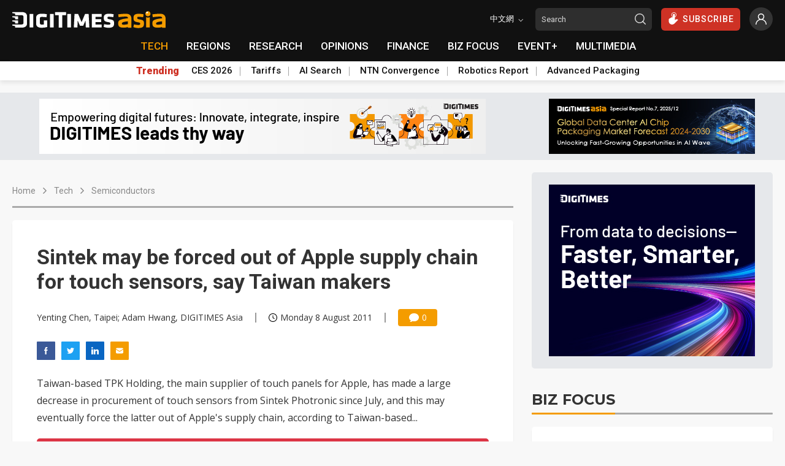

--- FILE ---
content_type: text/html
request_url: https://www.digitimes.com/news/a20110808PD206.html
body_size: 36249
content:

<!DOCTYPE html>
<html lang="en">
<head>
<meta http-equiv="X-UA-Compatible" content="IE=edge">
<meta charset="UTF-8" name="viewport" content="width=device-width, initial-scale=1, minimum-scale=1, maximum-scale=1">
<meta http-equiv="Content-Type" content="text/html; charset=UTF-8"/>
<meta http-equiv="Pragma" content="no_cache"/>
<meta name="Distribution" content="Global"/>
<meta name="Robots" content="index, follow, max-image-preview:large, noarchive"/>
<meta name="Revisit-After" content="1 Days"/>
<meta name="Copyright" content="&copy; 2026 DIGITIMES Inc."/>
<meta name="Publisher" content="DIGITIMES Inc."/>
<meta name="Content-language" content="en"/>
<meta name="Author" content="Yenting Chen, Taipei; Adam Hwang, DIGITIMES Asia"/>
<meta name="Date" content="2011-08-08T10:23:21+08:00"/>
<meta name="Description" content="Taiwan-based TPK Holding, the main supplier of touch panels for Apple, has made a large decrease in procurement of touch sensors from Sintek Photronic since July, and this may eventually force the latter out of Apple's supply chain, according to Taiwan-based touch panel makers."/>
<meta name="Keywords" content="Apple, Chips + components, Display components, Displays + photonics, Passive, PCB, other IC components, Sintek, Taiwan, TPK Holding"/>
<meta name="referrer" content="unsafe-url"/>
<meta name="Pragma" content="no_cache"/>
<meta property="fb:pages" content="89446733162" />
<meta property="og:site_name" content="DIGITIMES" />
<meta property="og:type" content="article" />
<meta property="og:url" content="https://www.digitimes.com/news/a20110808PD206.html" />
<meta property="og:title" content="Sintek may be forced out of Apple supply chain for touch sensors, say Taiwan makers" />
<meta property="og:description" content="Taiwan-based TPK Holding, the main supplier of touch panels for Apple, has made a large decrease in procurement of touch sensors from Sintek Photronic since July, and this may eventually force the latter out of Apple's supply chain, according to Taiwan-based touch panel makers." />
<link rel="canonical" href="https://www.digitimes.com/news/a20110808PD206.html">
<title>Sintek may be forced out of Apple supply chain for touch sensors, say Taiwan makers</title>
<link rel="preconnect" href="https://fonts.gstatic.com">
<link rel="dns-prefetch" href="https://fonts.gstatic.com">
<link rel="preconnect" href="//connect.facebook.net">
<link rel="dns-prefetch" href="//connect.facebook.net">
<link rel="preconnect" href="https://img.digitimes.com">
<link rel="dns-prefetch" href="https://img.digitimes.com">
<link rel="preload" href="https://img.digitimes.com/ad/en_20250923_b2b_leaderboard.jpg" as="image">
<link rel="preload" href="https://img.digitimes.com/ad/en_20251209_asia_aichip_button336x90.jpg" as="image">
<link rel="preload" href="https://img.digitimes.com/ad/en_20250923_b2b2_bigbutton.jpg" as="image">
<link rel="preload" href="https://img.digitimes.com/ad/en_20250923_b2b2_bigbutton.jpg" as="image">
<link rel="preload" href="https://img.digitimes.com/script/js/jquery-3.6.0.min.js" as="script">
<link rel="preload" href="https://img.digitimes.com/script/js/jquery.bez.js" as="script">
<link rel="preload" href="https://img.digitimes.com/script/js/swiper-3.4.2.min.js" as="script">
<link rel="preload" href="https://img.digitimes.com/script/js/bootstrap.bundle-4.6.2.min.js" as="script">
<link rel="preload" href="https://img.digitimes.com/script/js/jquery.mark.min.js" as="script">
<link rel="preload" href="/script/js/site.v1.js?cb=198.1&v=2023080701" as="script">
<link rel="preload" href="https://img.digitimes.com/script/normalize.css" as="style" />
<link rel="preload" href="https://img.digitimes.com/script/swiper-3.4.2.min.css" as="style" />
<link rel="preload" href="https://img.digitimes.com/script/bootstrap-4.6.2.min.css" as="style" />
<link rel="preload" href="/script/site.v1.css?cb=3&v=2023080701" as="style" />
<link rel="preload" href="https://fonts.googleapis.com/css2?family=Montserrat:wght@700&family=Open+Sans:wght@400;600;700;800&family=Roboto:ital,wght@0,100;0,300;0,400;0,500;0,700;0,900;1,100;1,300;1,400;1,500;1,700;1,900&display=swap" as="style" />
<script type="text/javascript" src="https://img.digitimes.com/script/js/jquery-3.6.0.min.js"></script>
<script type="text/javascript" src="https://img.digitimes.com/script/js/jquery.bez.js"></script>
<script type="text/javascript" src="https://img.digitimes.com/script/js/jquery.mark.min.js"></script>
<script type="text/javascript" src="/script/js/site.v1.js?cb=198.1&v=2023080701"></script>
<link rel="stylesheet" type="text/css" media="all" href="https://img.digitimes.com/script/normalize.css" />
<link rel="stylesheet" type="text/css" media="all" href="https://img.digitimes.com/script/swiper-3.4.2.min.css" />
<link rel="stylesheet" type="text/css" media="all" href="https://img.digitimes.com/script/bootstrap-4.6.2.min.css" />
<link rel="stylesheet" type="text/css" media="all" href="/script/site.v1.css?cb=3&v=2023080701" />
<link href="https://fonts.googleapis.com/css2?family=Montserrat:wght@700&family=Open+Sans:wght@400;600;700;800&family=Roboto:ital,wght@0,100;0,300;0,400;0,500;0,700;0,900;1,100;1,300;1,400;1,500;1,700;1,900&display=swap" rel="stylesheet"><script type="application/ld+json">
{"@context":"http:\/\/schema.org","@type":"NewsArticle","url":"https:\/\/www.digitimes.com\/news\/a20110808PD206.html","datePublished":"2011-08-08T10:23:21+08:00","dateModified":"2011-08-08T10:23:21+08:00","headline":"Sintek may be forced out of Apple supply chain for touch sensors, say Taiwan makers","mainEntityOfPage":"https:\/\/www.digitimes.com\/news\/a20110808PD206.html","publisher":{"@type":"NewsMediaOrganization","name":"DIGITIMES Inc.","logo":{"@type":"ImageObject","url":"https:\/\/www.digitimes.com\/images\/logos\/digitimes.jpg"}},"author":{"@type":"Thing","name":"Yenting Chen, Taipei; Adam Hwang, DIGITIMES Asia"}}
</script>
<script language="JavaScript" type="text/javascript">
$(function(){
    var topicSwiper = new Swiper (".related-topic-container", {
        slidesPerView: 3,
        spaceBetween: 20,
        breakpoints: { 
            767: {
                slidesPerView: 1,
            },
            820: {
                slidesPerView: 2,
            },
            991: {
                slidesPerView: 3,
            },
            1200: {
                slidesPerView: 2,
            }
        },
        nextButton: '.topic.navi-btn.next',
        prevButton: '.topic.navi-btn.pre'
    });
    $('.navi-btn').click(function () {
        $('.lazy').lazy();
    });
	
        $("#flog").submit(function() {
		var emailReg = /^([\w-\.]+@([\w-]+\.)+[\w-]{2,})?$/;
	    if ((!emailReg.test($("[name=EMail]").val())) || ($("[name=EMail]").val().length == 0)){
			if ($("[name=EMail]").val().length == 0){
				alert ("Email is missing!");
	    }else{
			alert("'"+$("[name=EMail]").val()+"' entered has a problem. Please check it is correct and includes no spaces or special characters. If in doubt, please email 'zoran@digitimes.com'.");
	    }
			$("[name=EMail]").focus();
			return false;		
	    } else if ($("[name=Password]").val() == "") {
			alert ("Password is missing!");
			$("[name=Password]").focus();
			return false;
	    } else if ($("[name=Password]").val().length < 4) {
	        alert ("Password is too short (min 4 characters)!");
			$("[name=Password]").focus();
			return false;
	    }
		    return true;
        });
	    ShowHideInput();
	    function ShowHideInput() {
	        $('[data-password]').closest('.password-frame').addClass('position-relative').append('<span class="form-password-icon"><svg class="material-icons"><use xlink:href="#visibility-off"></use></svg></span>');

	        $('.form-password-icon').on('click', function() {
	            var clicks = $(this).data('clicks');
	            if (clicks) {
	                $(this).html('<svg class="material-icons"><use xlink:href="#visibility-off"></use></svg>').prevAll(':input').attr('type', 'password');
	            } else {
	                $(this).html('<svg class="material-icons"><use xlink:href="#visibility"></use></svg>').prevAll(':input').attr('type', 'text');
	            }
	            $(this).data("clicks", !clicks);
	        });
	    }
	
    $("#content a").not(".text a, .toc a").attr("target","_blank");
	$("#content img").addClass("img-fluid");
	$("#content table").wrap( "<div class='table-responsive borderless'></div>" );
	$("#content p.R1").wrap("<h2></h2>").contents().unwrap();
	$("#content p.R2").wrap("<h3></h3>").contents().unwrap();
	$("#content iframe.youtube").addClass("embed-responsive-item").unwrap().wrap("<div class='row' style='margin-bottom:10px'><div class='col-lg-12 videomax'><div class='embed-responsive embed-responsive-16by9'><p class='Video'></p></div></div></div>");
	
	    $('.main-nav-frame a[href$="/tech/"]:first').addClass("focus");
	
    $("#show").click(function() {
        $("#relshowhide").toggle("blind");
        var reltxt=$("#show").html();
        if (reltxt=="Show more") {
            $("#show").html("Show less");
        } else {
            $("#show").html("Show more");
        }
    });
    
    var stockData = {};
    var validStyles = ["p1", "p2", "P1", "P2"];
    $("#scode a").each(function () {
        var company = $(this).attr("data-name").trim();
        var code = $(this).attr("data-code") + ".TW";
        var link = $(this).attr("href");
        stockData[company] = { code: code, link: link };
    });
    let $firstP = $("#content").children("p").first();
    function StockTicker(company, data, $element) {
        var found = false;
        var regex = new RegExp("\\b" + company + "\\b(?!['’]|(\\s[A-Z]))", "g");
        $element.children("p").each(function () {
            if (found) return;
            if ($(this).is($firstP)) {
                return;
            }
            var hasValidStyle = validStyles.some(style => $(this).hasClass(style));
            if (!hasValidStyle) {
                return;
            }
            $(this).contents().each(function () {
                if (found) return;
                if (this.nodeType === 3) {
                    var match;
                    while ((match = regex.exec(this.nodeValue)) !== null) {
                        var originalText = this.nodeValue;
                        var beforeText = originalText.slice(0, match.index + company.length);
                        var afterText = originalText.slice(match.index + match[0].length);
                        var textNodeBefore = document.createTextNode(beforeText);
                        var textNodeAfter = document.createTextNode(afterText);
                        var $link = $('<a></a>').attr('href', data.link).text(data.code);
                        var $span = $("<span class='stock-code'></span>").append("(", $link, ")");
                        $(this).before(textNodeBefore, $span[0], textNodeAfter);
                        $(this).remove();
                        found = true;
                        break;
                    }
                }
            });
        });
        return found;
    }
    $.each(stockData, function (company, data) {
        StockTicker(company, data, $("#content"));
    });
    
});
</script>

<style>
/*news mods*/
#content .stock-code {color: black;margin-left: 4px;}
#content a:not(.toc a):not(.text a):not(.news-title a){color: #007bff;font-weight:600;text-decoration:underline;}
#content a:hover:not(.text a):not(.news-title a){color: #F49C00!important;text-decoration:underline;}
#content .p1,.P1,.p2,.P2,MsoNormal{font-size:1em;margin:0 1em 1em 0;}
#content .Video{font-size:1em;margin:0 0 1em 0;}
#content .TCap,.tCap{font-size:.95em;font-style:italic;margin:0 6em 12pt 0;}
#content .Editor{font-style:italic;font-size:.9em;}
#content .Image{page-break-after:avoid;font-size:1em;margin:6pt 0 0;}
#content .R1, #content h2 {font-size:1.2em;font-weight:bold;margin:20px 0 10px;}
#content .R2, #content h3{font-size:1.1em;font-weight:bold;color:#339;font-style:italic;margin:15px 0 10px;}
#content h2, #content h3 {line-height: 1.8}
#content .Chart{font-size:1em;font-weight:bold;color:#906;margin:15px 0 1px;}
#content .TH1{page-break-after:avoid;font-size:1.1em;font-weight:bold;margin:6pt 2.25pt;}
#content .TTopL{page-break-after:avoid;font-size:.95em;font-weight:bold;margin:4pt 0 4pt 2.25pt;}
#content .TTxtL{page-break-after:avoid;font-size:.95em;margin:3pt 0 3pt 2.25pt;}
#content .TTop{text-align:center;page-break-after:avoid;font-size:.95em;font-weight:bold;margin:4pt 0;}
#content .Plist{mso-style-name:Plist;mso-style-parent:P1;text-indent:-11.35pt;mso-pagination:none;mso-layout-grid-align:none;font-size:.9em;layout-grid-mode:line;margin:0 1cm 12pt 11.35pt;}
#content .TTxt,#content .TTopTxt{text-align:center;page-break-after:avoid;font-size:.95em;margin:3pt 0;}
#content .H2,#content .H3,#content .H4{font-size:.8em;font-weight:bold;margin:5px;}
#introimg{margin-left:10px; margin-right:10px; margin-bottom:10px;}
/*responsive content tables*/
#content .inbodytable > thead > tr > th,#content .inbodytable > tbody > tr > th,#content .inbodytable > tfoot > tr > th,#content .inbodytable > thead > tr > td,#content .inbodytable > tbody > tr > td,#content .inbodytable > tfoot > tr > td {padding:4px; margin:0}
#content .bottomzero{margin-bottom:0; margin-top:5px;}
#content .table-responsive{background:#fff; padding:0; margin-bottom:0;overflow-x: auto;overflow-y:hidden;-ms-overflow-y:hidden; scrollbar-color: #dedede transparent; scrollbar-width: thin;}
#content .table-responsive::-webkit-scrollbar { height: 6px;}
#content .table-responsive::-webkit-scrollbar-track { border-radius: 10px;}
#content .table-responsive::-webkit-scrollbar-thumb { background: #cccccc; border-radius: 10px;}
#content .table-responsive::-webkit-scrollbar-thumb:hover { background: #bebebe}
#content .table-responsive>.table {border: none;}
#content .table-nofluid {width: auto !important;}
#content .borderless {border: none;}
#content .highlight, h1 .highlight{color: #ff0000;}
.frmfld{margin-top:15px;font-size:1em;margin-bottom:40px;text-align:left;background-color: #f0f0f0;border: 1px solid #e9e9e9;padding: 15px;border-radius: var(--border-radius);}
.frmfld p{padding-bottom:7px;padding-top:0px;margin:0;}
.flist{margin-top:10px;margin-bottom:10px; background-color: #e6e6e6;border: 2px solid #ddd;padding: 15px; border-radius: var(--border-radius);}
.flist ul {padding:0;margin:0;list-style:none;}
.flist ul li {padding:2px;display:block;margin:0;}
.flist ul li.a1 {margin-top:8px;margin-bottom:0px;margin-left:0px;margin-right:0px;padding-bottom:0px}
.videomax{max-width:805px;padding-right:10px;}
/* styles content.css keep on page*/
@media screen and (min-width: 500px) {
  .news-content-frame {background-color: #ffffff;padding: 20px 20px;box-shadow: var(--frame-shadow);border-radius: var(--border-radius);}
}
@media screen and (min-width: 768px) {
  .news-content-frame {padding: 40px 40px;}
}
@media screen and (min-width: 992px) {
  .news-content-frame {padding: 30px 30px;}
}
@media screen and (min-width: 1200px) {
  .news-content-frame {padding: 40px 40px;}
}
.news-content-frame .main-photo {width: 100%;border-radius: var(--border-radius);box-shadow: var(--photo-shadow);}
@media screen and (min-width: 500px) {
  .news-content-frame .main-photo {border-radius: 0px;box-shadow: none;}
}
.news-content-frame .info {display: flex;align-items: center;flex-wrap: wrap;font-size: 14px;font-family: "Open Sans", sans-serif;font-weight: 400;margin: 25px 0px;line-height: 1;}
@media screen and (min-width: 768px) {
  .news-content-frame .info {flex-wrap: nowrap;}
}
.news-content-frame .info .author, .news-content-frame .info .date {flex: 0 0 100%;max-width: 100%;margin-bottom: 10px;}
@media screen and (min-width: 768px) {
  .news-content-frame .info .author, .news-content-frame .info .date {flex: 0 1 auto;max-width: none;margin-bottom: 0px;}
}
.news-content-frame .info .separate {border-right: 2px solid #999999;height: 16px;margin: 0px 20px;display: none;}
@media screen and (min-width: 768px) {
  .news-content-frame .info .separate {display: inline-block;}
}
.news-content-frame .info .comment {display: flex;align-items: center;justify-content: center;border-radius: 4px;color: #ffffff;background-color: #F49C00;height: 28px;padding: 0 8px;width: 64px;min-width: 64px;}
.news-content-frame .info .comment .icon {width: 16px;height: 16px;margin-right: 5px;}
.news-content-frame .social-frame {display: flex;margin-bottom: 15px;}
.news-content-frame .social-frame .share-link {margin-right: 10px;text-align: center;}
.news-content-frame .social-frame .share-link .text {font-size: 13px;font-family: "Open Sans", sans-serif;font-weight: 600;}
.news-content-frame .social-frame .share-link .icon {width: 30px;height: 30px;}
.news-content-frame .social-frame .share-link:hover .icon {filter: brightness(1.1);}
.news-content-frame .warning {display: flex;align-items: flex-start;background-color: #DC3545;padding: 15px;border-radius: var(--border-radius);margin: 20px 0px;}
.news-content-frame .warning .text {color: #ffffff;font-size: 14px;font-family: "Open Sans", sans-serif;font-weight: 400;line-height: 1.4;margin-top: -2px;}
.news-content-frame .warning .text b {font-weight: 800;}
.news-content-frame .warning .text a {color: #2e2e2e!important;font-weight: 600;text-decoration: underline;}
.news-content-frame .warning .text a:hover {color: #ffffff!important;}
.news-content-frame .warning .icon {min-width: 16px;width: 16px;height: 16px;margin-right: 10px;}
.news-content-frame .main-title h1 {font-size: 28px;font-weight: 600;margin-bottom:0;}
@media screen and (min-width: 768px) {
  .news-content-frame .main-title h1 {font-size: 34px;}
}
.news-content-frame .content {margin-top: 20px;margin-bottom: 40px;width: 100%;font-size: 16px;font-family: "Open Sans", sans-serif;font-weight: 400;line-height: 1.8;}
.news-content-frame .tag-frame {display: flex;align-items: baseline;margin-top: 0px;margin-bottom:10px;}
.news-content-frame .tag-frame .title {font-size: 14px;font-weight: 600;min-width: 80px;width: 80px;}
.news-content-frame .tag-frame .tag {display: flex;align-items: center;flex-wrap: wrap;}
.news-content-frame .tag-frame .label {font-size: 14px;padding: 4px 9px;margin-right: 10px;margin-bottom: 8px;cursor: pointer;}
@media screen and (min-width: 768px) {
  .news-content-frame .tag-frame .label {margin-bottom: 6px;}
}
.news-content-frame .tag-frame .label:hover {color: #ffffff;opacity: 0.9;}
.news-content-frame .share-frame {margin-top: 30px;background-color: #ffffff;border: 1px solid #e9e9e9;padding: 15px;border-radius: var(--border-radius);}
@media screen and (min-width: 500px) {
  .news-content-frame .share-frame {border: none;background-color: #f0f0f0;}
}
.news-content-frame .share-frame .title {font-size: 14px;font-family: "Montserrat", sans-serif;font-weight: 700;margin-bottom: 8px;}
.news-content-frame .share-frame .title.mt-15 {margin-top: 15px;}
.news-content-frame .share-frame .wrapper {display: flex;align-items: center;}
.news-content-frame .share-frame .share-link {margin-right: 10px;text-align: center;}
.news-content-frame .share-frame .share-link .text {font-size: 13px;font-family: "Open Sans", sans-serif;font-weight: 600;}
.news-content-frame .share-frame .share-link .icon {width: 40px;height: 40px;}
.news-content-frame .share-frame .share-link:hover .icon {filter: brightness(1.1);}
.news-content-frame .share-frame .other-link {display: flex;align-items: center;margin-bottom: 10px;width: 150px;}
.news-content-frame .share-frame .other-link .text {font-size: 14px;font-family: "Open Sans", sans-serif;font-weight: 400;}
.news-content-frame .share-frame .other-link .icon {min-width: 15px;width: 15px;height: 15px;margin-right: 5px;}
.news-content-frame .share-frame .other-link:last-child {margin-bottom: 0px;}
.news-content-frame .share-frame .other-link:hover .text {font-weight: 600;}
.news-content-frame .swiper-related-frame {position: relative;}
.news-content-frame .swiper-related-frame .navi-btn {outline: none;position: absolute;top: 50%;margin-top: -20px;background-color: #ffffff;border-radius: 100%;width: 30px;height: 30px;display: flex;align-items: center;justify-content: center;z-index: 9;cursor: pointer;box-shadow: 0 3px 5px -1px rgba(0, 0, 0, 0.2), 0 6px 10px 0 rgba(0, 0, 0, 0.14), 0 1px 18px 0 rgba(0, 0, 0, 0.12);transition: transform 400ms cubic-bezier(0.25, 0.8, 0.25, 1);}
.news-content-frame .swiper-related-frame .navi-btn:hover {transform: scale(1.2);}
.news-content-frame .swiper-related-frame .navi-btn.pre {left: -15px;}
.news-content-frame .swiper-related-frame .navi-btn.pre .icon {transform: rotate(180deg);}
.news-content-frame .swiper-related-frame .navi-btn.next {right: -15px;}
.news-content-frame .swiper-related-frame .navi-btn .icon {width: 15px;height: 15px;}
.news-content-frame .swiper-related-frame .swiper-button-prev, .news-content-frame .swiper-related-frame .swiper-button-next {background-image: none;}
.news-content-frame .swiper-related-frame .swiper-button-next.swiper-button-disabled, .news-content-frame .swiper-related-frame .swiper-button-prev.swiper-button-disabled {display: none;}
.news-content-frame .related-wrapper {display: flex;align-items: center;flex-wrap: wrap;margin-top: 20px;}
.news-content-frame .related-wrapper .related-sub-title {font-size: 20px;line-height: 20px;height: 20px;font-weight: bold;display: flex;align-items: center;width: 100%;margin-bottom: 20px;}
.news-content-frame .related-wrapper .related-sub-title:before {content: "";display: block;width: 3px;height: 100%;background: #f08200;border-radius: 10px;margin-right: 10px;}
.news-content-frame .related-wrapper .related-news-item {display: flex;align-items: center;width: 100%;margin-bottom: 15px;line-height:1.4;}
.news-content-frame .related-wrapper .related-news-item .news-title {font-size: 16px;overflow: hidden;text-overflow: ellipsis;display: flex;-webkit-line-clamp: 2;-webkit-box-orient: vertical;padding:0;margin:0;width:100%;}
.news-content-frame .related-wrapper a.related-news-item:hover{color: #F49C00!important;text-decoration:none;}
.news-content-frame .related-wrapper .moreless-btn {display: flex;align-items: center;justify-content: center;border-radius: 3px;border-color: #F49C00;color: #F49C00!important;font-size: 14px;padding: 3px 20px;margin-top: 0px;margin-bottom: 15px;}

/*login css*/
.login-frame {background-color: #ffffff;border-radius: var(--border-radius);box-shadow: var(--photo-shadow);margin-top: 40px;margin-bottom: 40px;}
@media screen and (min-width: 768px) {
  .login-frame {display: flex;}
}
.login-frame .main-title {display: flex;align-items: center;font-family: "Montserrat", sans-serif;font-size: 18px;margin-bottom: 3px;}
.login-frame .main-title .icon {width: 18px;height: 18px;margin-right: 5px;}
.login-frame .sub-title {font-family: "Montserrat", sans-serif;font-size: 15px;margin-top: 12px;margin-bottom: 5px;}
.login-frame .login-form {padding: 20px;width: 100%;font-family: "Open Sans", sans-serif;line-height: 1.4;}
.login-frame .login-form .my-checkbox {margin-top: 10px;margin-bottom: 20px;font-size: 14px;}
.login-frame .login-form .autologin-content .panel-body {padding: 15px 15px 15px 15px;font-size: 15px;background-color: #f0f0f0;border-radius: var(--border-radius);margin-bottom: 15px;}
.login-frame .login-form .sign-in {text-align: center;}
.login-frame .login-form .sign-in .my-button {width: 100%;}
.login-frame .login-form .sign-in .my-button .icon {position: absolute;right: 15px;width: 18px;height: 18px;top: 50%;transform: translateY(-50%);}
@media screen and (min-width: 768px) {
  .login-frame .login-form .sign-in {text-align: left;}
}
.login-frame .login-form .other-action {border-top: 1px solid #d8d8d8;padding-top: 15px;margin-top: 20px;font-size: 14px;}
.login-frame .login-form .other-action .wrapper {display: flex;align-items: flex-start;margin-bottom: 5px;}
.login-frame .login-form .other-action .wrapper:last-child {margin-bottom: 8px;}
.login-frame .login-form .other-action .wrapper .icon {min-width: 15px;width: 15px;height: 15px;margin-right: 5px;margin-top: 2px;}
.login-frame .info-frame {border-bottom-left-radius: var(--border-radius);border-bottom-right-radius: var(--border-radius);width: 100%;padding: 20px 20px;border-top: 1px solid #e8e8e8;}
@media screen and (min-width: 768px) {
  .login-frame .info-frame {border-top-right-radius: var(--border-radius);border-bottom-right-radius: var(--border-radius);border-bottom-left-radius: 0px;flex: 0 0 50%;max-width: 50%;padding: 20px 15px;border-top: none;}
}
.login-frame .info-frame .text {font-family: "Open Sans", sans-serif;font-size: 14px;line-height: 1.4;}
.login-frame a:hover {color: #F49C00;}
.password-frame.position-relative input {padding-right: 32px;}
.form-text~.form-password-icon {bottom: calc(1rem + 18px);}
.form-password-icon .material-icons {width: 16px;height: 16px;}
.form-password-icon {-webkit-box-align: center;-ms-flex-align: center;align-items: center;bottom: 8px;color: rgba(0, 0, 0, .54);cursor: pointer;display: -webkit-box;display: -ms-flexbox;display: flex;height: 24px;-webkit-box-pack: center;-ms-flex-pack: center;justify-content: center;position: absolute;-webkit-user-select: none;-moz-user-select: none;-ms-user-select: none;user-select: none;right: 0;width: 24px;z-index: 2;align-items: flex-end;}

/*range mod frome site css*/
.range-noborder{border:none; box-shadow:none;padding:5px 5px 5px 15px;margin-top:10px;}
/*text a mod frome content css*/
.news-content-frame .warning .text a {color: #ffffff!important;}
/*new*/
.news-content-frame .bio-frame {margin-bottom: 50px;background-color: #ffffff;border: 1px solid #e9e9e9;padding: 15px;border-radius: var(--border-radius);}
.news-content-frame .bio-frame .abstract {font-size: 14px;font-family: "Open Sans", sans-serif;font-weight: 400;line-height: 1.7;}
@media screen and (max-width: 768px) {
    .news-content-frame .bio-frame .person {margin-bottom: 10px;}
}
.news-content-frame .caption {font-size:.95em;font-style:italic;padding-bottom: 7px; margin: 6pt 0 12pt 0; text-align:right; border-bottom: 1px solid #e9e9e9; width:100%;}
.article-lock-ribbon--active {position: fixed;bottom: 0;left: 0;width: 100%;box-shadow: 0 0 28px 0 rgba(51, 51, 51, 0.1);z-index:999;}
.article-lock-ribbon--active::before {content: "";position: absolute;bottom: 100%;left: 0;right: 0;}
.article-lock-inline--active ~ * {display: none;}
.article-lock-inline--active {position: relative;}
.article-lock-inline--active::before {content: "";position: absolute;bottom: 100%;left: 0;right: 0;height: 100px;background-image: linear-gradient(to top, #ffffff 0%, #ffffff 10%, rgba(255, 255, 255, 0) 100%);}
#pno-promotion{position: fixed;right: 0px;bottom: 10px;width: 350px;z-index:9999!important;}
</style>
</head>
<body>

<svg width="0" height="0" style="display: block">
<symbol xmlns="http://www.w3.org/2000/svg" viewBox="0 0 24 24" id="visibility"><path d="M0 0h24v24H0z" fill="none"/><path d="M12 4.5C7 4.5 2.73 7.61 1 12c1.73 4.39 6 7.5 11 7.5s9.27-3.11 11-7.5c-1.73-4.39-6-7.5-11-7.5zM12 17c-2.76 0-5-2.24-5-5s2.24-5 5-5 5 2.24 5 5-2.24 5-5 5zm0-8c-1.66 0-3 1.34-3 3s1.34 3 3 3 3-1.34 3-3-1.34-3-3-3z" fill="#777"/></symbol>    
<symbol xmlns="http://www.w3.org/2000/svg" viewBox="0 0 24 24" id="visibility-off"><path d="M0 0h24v24H0zm0 0h24v24H0zm0 0h24v24H0zm0 0h24v24H0z" fill="none"/><path d="M12 7c2.76 0 5 2.24 5 5 0 .65-.13 1.26-.36 1.83l2.92 2.92c1.51-1.26 2.7-2.89 3.43-4.75-1.73-4.39-6-7.5-11-7.5-1.4 0-2.74.25-3.98.7l2.16 2.16C10.74 7.13 11.35 7 12 7zM2 4.27l2.28 2.28.46.46C3.08 8.3 1.78 10.02 1 12c1.73 4.39 6 7.5 11 7.5 1.55 0 3.03-.3 4.38-.84l.42.42L19.73 22 21 20.73 3.27 3 2 4.27zM7.53 9.8l1.55 1.55c-.05.21-.08.43-.08.65 0 1.66 1.34 3 3 3 .22 0 .44-.03.65-.08l1.55 1.55c-.67.33-1.41.53-2.2.53-2.76 0-5-2.24-5-5 0-.79.2-1.53.53-2.2zm4.31-.78l3.15 3.15.02-.16c0-1.66-1.34-3-3-3l-.17.01z" fill="#777"/></symbol>
</svg>
<svg width="0" height="0" style="display: block">
    <symbol xmlns="http://www.w3.org/2000/svg" viewBox="0 0 300 47" id="digitimes-logo-white">
        <path d="M283.44 37.4c-4.45 0-9.52-.98-12.67-1.86-.12.52-1.65 7.57-1.74 8.01 4.02 1.68 9.33 2.69 14.26 2.69 13.84 0 16.47-4.51 16.47-12.83 0-7.33-.58-9.97-11.87-11.98-6.83-1.22-7.53-1.65-7.53-4.62 0-2.61 1.27-3.08 4.86-3.08 3.63 0 7.85.47 12.18 1.35.07-.52 1.16-8.08 1.23-8.54-3.93-1.06-9.83-1.64-13.49-1.64-11.15 0-15.69 3.33-15.69 11.51 0 6.87.77 11.18 11.39 12.9 7.35 1.17 7.99 1.82 7.99 4.62.01 2.71-1.2 3.47-5.39 3.47zM172.84 5.69h-10.92v39.77h10.92V5.69zM86.89 46.24c5.32 0 11.03-.76 16.09-2.12V24.55h-9.83v12.06l-.25.03c-2.12.26-4.04.39-6.01.39-3.94 0-5.7-1.54-5.7-5.01V19.06c0-3.39 1.66-4.78 5.7-4.78 3.82 0 9.63.57 13.96 1.06.06-.52.97-8.59 1.02-9.07-5.14-.91-10.04-1.36-14.98-1.36-11.18 0-16.63 4.04-16.63 12.37v16.51c0 8.38 5.45 12.45 16.63 12.45zM62.03 5.69H51.11v39.77h10.92V5.69zm74.98 40.14h10.32V9.15h11.1V0H125.9v9.15h11.11v36.68zM.98 27.78c.66.13 6.97.97 6.97.97l.8 4.86h8.62v-9.15H.98c-.46 0-.98.31-.98 1.61.01 1.3.31 1.58.98 1.71zm7.77 18.05h19.18c11.29 0 15.49-5.78 15.49-11.9V11.91C43.42 5.72 39.22 0 27.93 0H.98C.52 0 0 .3 0 1.61c0 1.3.3 1.58.98 1.71.66.12 6.97.97 6.97.97l.8 4.85h17.94c5.16 0 6.41 2 6.41 5.58v16.37c0 3.58-1.24 5.58-6.41 5.58H.98c-.46 0-.98.31-.98 1.61 0 1.31.3 1.59.98 1.71.66.13 6.97.98 6.97.98l.8 4.86zm-.8-29.3l.8 4.85h8.62v-9.14H.98c-.46 0-.98.3-.98 1.61 0 1.3.3 1.59.98 1.71.66.12 6.97.97 6.97.97zm207.88 9.42l.76 19.51h10.52c-.02-.57-2.03-39.25-2.05-39.77h-10.65c-.14.34-10.19 24.02-10.19 24.02S194.18 6.03 194.03 5.69h-10.64c-.03.52-2.03 39.2-2.07 39.77h10.54l.75-19.43.55-.11s6.22 14.24 6.36 14.57h9.42c.13-.33 6.37-14.64 6.37-14.64l.52.1zm47.26 10.92H245.4v-7.31h16.29v-8.6H245.4v-6.68h17.69V5.69h-28.6v39.77h28.6v-8.59zM121.88 5.69h-10.91v39.77h10.91V5.69z" fill="#fff"></path>
    </symbol>
    <symbol viewBox="0 0 1199.9 131.5" xmlns="http://www.w3.org/2000/svg" xmlns:xlink="http://www.w3.org/1999/xlink" id="digitimes-asia-logo-white">
        <g transform="matrix(1, 0, 0, 1, 16.081541, -166.020996)">
            <g id="LOGO_x5F_slogan_34_" transform="matrix(1, 0, 0, 1, -21.083447, 161.721222)">
                <path class="st0" d="M758.2,110.2c-11.8,0-25.3-2.6-33.7-4.9c-0.3,1.4-4.4,20.1-4.6,21.3c10.7,4.5,24.8,7.2,37.9,7.2
                            c36.8,0,43.8-12,43.8-34.1c0-19.5-1.5-26.5-31.5-31.8c-18.1-3.2-20-4.4-20-12.3c0-7,3.4-8.2,12.9-8.2c9.7,0,20.9,1.2,32.4,3.6
                            c0.2-1.4,3.1-21.5,3.3-22.7c-10.5-2.8-26.1-4.3-35.8-4.3c-29.6,0-41.7,8.9-41.7,30.6c0,18.3,2,29.7,30.3,34.3
                            c19.5,3.1,21.2,4.9,21.2,12.3C772.6,108.2,769.4,110.2,758.2,110.2 M464.3,25.9h-29v105.7h29V25.9z M235.9,133.7
                            c14.1,0,29.3-2,42.8-5.6v-52h-26.1v32l-0.6,0.1c-5.7,0.7-10.8,1-16,1c-10.5,0-15.1-4.1-15.1-13.3V61.5c0-9,4.4-12.7,15.1-12.7
                            c10.1,0,25.6,1.5,37.1,2.8c0.1-1.4,2.6-22.8,2.7-24.1c-13.7-2.4-26.7-3.6-39.8-3.6c-29.7,0-44.2,10.7-44.2,32.8v43.9
                            C191.7,122.9,206.2,133.7,235.9,133.7 M169.8,25.9h-29v105.7h29V25.9z M369.1,132.6h27.4V35.1H426V10.8h-86.4v24.3h29.5V132.6z
                             M7.6,84.6c1.8,0.4,18.5,2.6,18.5,2.6l2.1,12.9h22.9V75.8H7.6c-1.2,0-2.6,0.8-2.6,4.3C5,83.5,5.8,84.3,7.6,84.6 M28.2,132.6h51
                            c30,0,41.2-15.3,41.2-31.6V42.4c0-16.4-11.2-31.6-41.2-31.6H7.6c-1.2,0-2.6,0.8-2.6,4.3c0,3.5,0.8,4.2,2.6,4.5
                            c1.8,0.3,18.5,2.6,18.5,2.6l2.1,12.9l47.7,0c13.7,0,17,5.3,17,14.8v43.5c0,9.5-3.3,14.8-17,14.8H7.6c-1.2,0-2.6,0.8-2.6,4.3
                            c0,3.5,0.8,4.2,2.6,4.6c1.8,0.3,18.5,2.6,18.5,2.6L28.2,132.6z M26.1,54.7l2.1,12.9h22.9V43.3H7.6c-1.2,0-2.6,0.8-2.6,4.3
                            c0,3.4,0.8,4.2,2.6,4.5C9.3,52.5,26.1,54.7,26.1,54.7 M578.5,79.8c0,0,2,50.5,2,51.8h27.9c-0.1-1.5-5.4-104.3-5.5-105.7h-28.3
                            c-0.4,0.9-27.1,63.9-27.1,63.9S521,26.8,520.6,25.9h-28.3c-0.1,1.4-5.4,104.2-5.5,105.7h28c0.1-1.4,2-51.6,2-51.6l1.4-0.3
                            c0,0,16.5,37.9,16.9,38.7h25c0.4-0.8,16.9-38.9,16.9-38.9L578.5,79.8z M704.1,108.8h-47V89.4h43.3V66.5h-43.3V48.8h47V25.9h-76
                            v105.7h76V108.8z M328.9,25.9h-29v105.7h29V25.9z" style="fill: rgb(255, 255, 255);"></path>
            </g>
            <path class="st1" d="M 1170.517 193.921 C 1161.417 186.721 1150.217 186.221 1143.117 186.121 C 1133.017 185.921 1130.717 186.121 1124.617 186.321 C 1124.617 186.321 1124.617 186.321 1124.617 186.321 C 1113.717 186.721 1090.117 188.821 1080.417 190.521 C 1080.617 191.721 1083.517 211.621 1083.617 213.021 C 1099.317 210.021 1128.617 207.721 1139.617 207.821 C 1147.317 207.921 1155.617 211.021 1156.617 215.021 C 1156.717 217.321 1156.817 219.521 1156.717 221.521 C 1156.717 221.521 1156.717 221.521 1156.717 221.521 C 1142.817 222.721 1123.517 225.121 1111.417 228.521 C 1087.817 235.321 1080.517 241.621 1080.517 261.021 C 1080.517 282.921 1087.417 294.821 1123.917 294.821 C 1130.117 294.821 1136.517 294.221 1142.717 293.121 C 1147.617 292.221 1152.317 291.021 1156.617 289.621 L 1156.617 294.921 L 1183.817 294.921 L 1183.817 226.921 C 1183.917 213.321 1181.817 203.021 1170.517 193.921 Z M 1124.717 186.321 C 1124.717 186.321 1124.717 186.321 1124.717 186.321 C 1124.717 186.321 1124.717 186.321 1124.717 186.321 Z M 1141.117 293.321 C 1141.217 293.321 1141.317 293.321 1141.417 293.321 C 1141.317 293.321 1141.217 293.321 1141.117 293.321 Z M 1123.617 271.521 C 1113.317 271.521 1109.917 269.821 1109.417 263.921 C 1109.517 265.021 1109.517 265.021 1109.417 263.921 C 1109.417 263.821 1109.417 263.721 1109.417 263.621 C 1109.417 263.221 1109.417 262.921 1109.417 262.521 C 1109.417 255.721 1114.117 253.321 1125.117 250.121 C 1130.317 248.621 1143.317 246.021 1156.717 245.121 L 1156.717 266.721 C 1148.417 269.021 1135.217 271.521 1123.617 271.521 Z" style="fill: rgb(244, 156, 0);"></path>
            <path class="st1" d="M 902.917 193.921 C 893.817 186.721 882.617 186.221 875.517 186.121 C 865.417 185.921 863.117 186.121 857.017 186.321 C 857.017 186.321 857.017 186.321 857.017 186.321 C 846.117 186.721 822.517 188.821 812.817 190.521 C 813.017 191.721 815.917 211.621 816.017 213.021 C 831.717 210.021 861.017 207.721 872.017 207.821 C 879.717 207.921 888.017 211.021 889.017 215.021 C 889.117 217.321 889.217 219.521 889.117 221.521 L 889.117 221.521 C 875.217 222.721 855.917 225.121 843.817 228.521 C 820.217 235.321 812.917 241.621 812.917 261.021 C 812.917 282.921 819.817 294.821 856.317 294.821 C 862.517 294.821 868.917 294.221 875.117 293.121 C 880.017 292.221 884.717 291.021 889.017 289.621 L 889.017 294.921 L 916.217 294.921 L 916.217 226.921 C 916.417 213.321 914.317 203.021 902.917 193.921 Z M 857.417 186.321 C 857.317 186.321 857.217 186.321 857.217 186.321 C 857.217 186.321 857.217 186.321 857.417 186.321 Z M 856.117 271.521 C 845.817 271.521 842.417 269.821 841.917 263.921 C 841.917 263.821 841.917 263.721 841.917 263.621 C 841.917 263.221 841.917 262.921 841.917 262.521 C 841.917 255.721 846.617 253.321 857.617 250.121 C 862.817 248.621 875.817 246.021 889.217 245.121 L 889.217 266.721 C 880.917 269.021 867.717 271.521 856.117 271.521 Z" style="fill: rgb(244, 156, 0);"></path>
            <path class="st1" d="M 982.517 230.421 C 981.117 230.221 979.917 229.921 978.717 229.721 C 964.317 227.021 962.317 225.421 962.217 218.721 C 962.217 218.521 962.317 215.621 962.617 214.621 C 962.617 214.621 962.617 214.621 962.617 214.621 C 963.717 210.421 967.417 209.621 975.317 209.621 C 985.117 209.621 996.517 210.921 1008.217 213.321 C 1008.417 211.921 1011.417 191.521 1011.517 190.321 C 1006.317 188.921 999.717 187.821 993.317 187.121 C 993.317 187.121 993.317 187.121 993.317 187.121 C 986.717 186.321 980.117 185.921 975.117 185.921 C 945.017 185.921 932.717 194.921 932.717 217.021 C 932.717 235.621 934.817 247.221 963.517 251.821 C 965.117 252.121 966.617 252.321 968.017 252.621 C 983.617 255.421 985.117 257.421 985.117 264.321 C 985.117 264.721 985.017 266.921 985.017 265.821 C 984.517 271.821 981.017 273.621 970.517 273.621 C 958.517 273.621 944.817 271.021 936.317 268.621 C 936.017 270.021 931.817 289.121 931.617 290.221 C 937.317 292.621 943.917 294.521 950.917 295.721 C 950.917 295.721 950.917 295.721 950.917 295.721 C 950.917 295.721 950.917 295.721 950.917 295.721 C 957.217 296.821 963.817 297.521 970.117 297.521 C 1007.517 297.521 1014.617 285.321 1014.617 262.921 C 1014.517 243.021 1013.017 235.921 982.517 230.421 Z" style="fill: rgb(244, 156, 0);"></path>
            <path class="st1" d="M 1045.717 216.021 C 1040.617 216.021 1035.817 214.721 1031.617 212.521 L 1031.617 293.421 L 1060.417 293.421 L 1060.417 212.121 C 1056.117 214.621 1051.117 216.021 1045.717 216.021 Z" style="fill: rgb(244, 156, 0);"></path>
            <path class="st1" d="M 1025.717 186.021 C 1025.717 188.721 1026.317 191.421 1027.317 193.821 C 1030.317 201.021 1037.417 206.021 1045.717 206.021 C 1053.917 206.021 1061.017 201.021 1064.117 193.921 C 1065.117 191.521 1065.717 188.821 1065.717 186.021 C 1065.717 175.021 1056.717 166.021 1045.717 166.021 C 1034.717 166.021 1025.717 174.921 1025.717 186.021 Z" style="fill: rgb(244, 156, 0);"></path>
            <path class="st0" d="M 1046.117 171.821 C 1044.317 169.221 1039.817 169.121 1036.017 171.621 C 1032.217 174.121 1030.517 178.321 1032.317 181.021 C 1034.117 183.621 1038.617 183.721 1042.417 181.221 C 1046.217 178.621 1047.917 174.521 1046.117 171.821 Z" style="fill: rgb(255, 255, 255);"></path>
        </g>
    </symbol>
    <symbol xmlns="http://www.w3.org/2000/svg" viewBox="0 0 512 512" id="location-icon">
        <path d="M256 110.062c-52.412 0-95.053 42.641-95.053 95.053s42.641 95.053 95.053 95.053 95.053-42.641 95.053-95.053-42.64-95.053-95.053-95.053zm0 150.084c-30.344 0-55.031-24.687-55.031-55.031s24.687-55.031 55.031-55.031 55.031 24.687 55.031 55.031-24.687 55.031-55.031 55.031z" xmlns="http://www.w3.org/2000/svg"></path>
        <path d="M256 0C142.899 0 50.885 92.015 50.885 205.115v5.67c0 57.2 32.794 123.856 97.474 198.113 46.888 53.832 93.121 91.368 95.065 92.94L256 512l12.576-10.161c1.945-1.572 48.178-39.108 95.065-92.94 64.679-74.258 97.474-140.913 97.474-198.113v-5.67C461.115 92.015 369.101 0 256 0zm165.093 210.786c0 96.665-124.551 213.68-165.093 249.202-40.553-35.533-165.093-152.544-165.093-249.202v-5.67c0-91.032 74.061-165.093 165.093-165.093s165.093 74.061 165.093 165.093v5.67z" xmlns="http://www.w3.org/2000/svg"></path>
  	</symbol>
    <symbol xmlns="http://www.w3.org/2000/svg" viewBox="0 0 512 512" id="calendar-icon">
        <path d="M457 60h-36V45c0-24.813-20.187-45-45-45s-45 20.187-45 45v15H181V45c0-24.813-20.187-45-45-45S91 20.187 91 45v15H55C24.673 60 0 84.673 0 115v342c0 30.327 24.673 55 55 55h402c30.327 0 55-24.673 55-55V115c0-30.327-24.673-55-55-55zm-96-15c0-8.271 6.729-15 15-15s15 6.729 15 15v60c0 8.271-6.729 15-15 15s-15-6.729-15-15zm-240 0c0-8.271 6.729-15 15-15s15 6.729 15 15v60c0 8.271-6.729 15-15 15s-15-6.729-15-15zm-91 70c0-13.785 11.215-25 25-25h36v15c0 24.813 20.187 45 45 45s45-20.187 45-45V90h150v15c0 24.813 20.187 45 45 45s45-20.187 45-45V90h36c13.785 0 25 11.215 25 25v67H30zm452 342c0 13.785-11.215 25-25 25H55c-13.785 0-25-11.215-25-25V212h452z"></path>
  	</symbol>
  	<symbol xmlns="http://www.w3.org/2000/svg" viewBox="0 0 512 512" id="clock-icon">
        <path d="M347.216 301.211l-71.387-53.54V138.609c0-10.966-8.864-19.83-19.83-19.83-10.966 0-19.83 8.864-19.83 19.83v118.978c0 6.246 2.935 12.136 7.932 15.864l79.318 59.489a19.713 19.713 0 0011.878 3.966c6.048 0 11.997-2.717 15.884-7.952 6.585-8.746 4.8-21.179-3.965-27.743z" xmlns="http://www.w3.org/2000/svg"></path>
        <path d="M256 0C114.833 0 0 114.833 0 256s114.833 256 256 256 256-114.833 256-256S397.167 0 256 0zm0 472.341c-119.275 0-216.341-97.066-216.341-216.341S136.725 39.659 256 39.659c119.295 0 216.341 97.066 216.341 216.341S375.275 472.341 256 472.341z" xmlns="http://www.w3.org/2000/svg"></path>
  	</symbol>
    <symbol xmlns="http://www.w3.org/2000/svg" viewBox="0 0 512 512" id="home-icon">
        <path xmlns="http://www.w3.org/2000/svg" d="M498.195 222.695l-.035-.035L289.305 13.813C280.402 4.905 268.566 0 255.977 0c-12.59 0-24.426 4.902-33.332 13.809L13.898 222.55c-.07.07-.14.144-.21.215-18.282 18.386-18.25 48.218.09 66.558 8.378 8.383 19.445 13.238 31.277 13.746.48.047.965.07 1.453.07h8.324v153.7C54.832 487.254 79.578 512 110 512h81.71c8.282 0 15-6.715 15-15V376.5c0-13.879 11.29-25.168 25.169-25.168h48.195c13.88 0 25.168 11.29 25.168 25.168V497c0 8.285 6.715 15 15 15h81.711c30.422 0 55.168-24.746 55.168-55.16v-153.7h7.719c12.586 0 24.422-4.902 33.332-13.808 18.36-18.371 18.367-48.254.023-66.637zm0 0" data-original="#000000"></path>
    </symbol>
    <symbol xmlns="http://www.w3.org/2000/svg" viewBox="0 0 24 24" id="speaker-icon">
        <path xmlns="http://www.w3.org/2000/svg" d="M17.972 3.054L5.606 8H2.25C1.01 8 0 9.01 0 10.25V13c0 1.178.925 2 2.25 2h.85l.908 6.356A.75.75 0 004.75 22h3a.753.753 0 00.746-.834l-.59-5.246 10.065 4.026a.756.756 0 00.7-.075.75.75 0 00.329-.621V3.75a.75.75 0 00-1.028-.696zm3.247 6.282l2.5-2a.751.751 0 00-.938-1.172l-2.5 2a.751.751 0 00.938 1.172zm0 5.328a.751.751 0 00-.938 1.172l2.5 2a.753.753 0 001.055-.117.751.751 0 00-.117-1.055zm2.031-3.414h-2.5a.75.75 0 000 1.5h2.5a.75.75 0 000-1.5z" fill="#333" data-original="#000000"></path>
    </symbol>
    <symbol xmlns="http://www.w3.org/2000/svg" viewBox="0 0 510.992 510.992" id="calendar-icon-black">
        <path xmlns="http://www.w3.org/2000/svg" d="M151.121 129.051c-8.837 0-16-7.163-16-16V16c0-8.837 7.163-16 16-16s16 7.163 16 16v97.051c0 8.837-7.163 16-16 16zm208.751 0c-8.837 0-16-7.163-16-16V16c0-8.837 7.163-16 16-16s16 7.163 16 16v97.051c0 8.837-7.163 16-16 16zM24.263 221.975v220.767c0 37.634 30.617 68.251 68.251 68.251h325.965c37.634 0 68.251-30.617 68.251-68.251V221.975z" fill="#333" data-original="#000000"></path>
        <path xmlns="http://www.w3.org/2000/svg" d="M486.729 189.975v-73.198c0-37.634-30.617-68.251-68.251-68.251h-10.606v64.525c0 26.468-21.532 48-48 48s-48-21.532-48-48V48.525H199.121v64.525c0 26.468-21.532 48-48 48s-48-21.532-48-48V48.525H92.514c-37.634 0-68.251 30.617-68.251 68.251v73.198h462.466z" fill="#333" data-original="#000000"></path>
    </symbol>
    <symbol xmlns="http://www.w3.org/2000/svg" viewBox="0 0 512 512" id="covid-icon">
        <path xmlns="http://www.w3.org/2000/svg" d="M480 224c-11.82 0-22.16 6.44-27.7 16h-29.06c-3.26-34.338-16.889-65.697-37.727-90.886l20.612-20.612c10.603 2.854 22.516.104 30.894-8.261 12.48-12.48 12.48-32.78 0-45.26s-32.78-12.48-45.26 0c-8.349 8.359-11.109 20.226-8.261 30.894l-20.612 20.612C337.697 105.649 306.338 92.02 272 88.76V59.7c9.56-5.54 16-15.88 16-27.7 0-17.65-14.35-32-32-32s-32 14.35-32 32c0 11.82 6.44 22.16 16 27.7v29.06c-34.338 3.26-65.697 16.889-90.886 37.727l-20.612-20.612c2.848-10.669.087-22.536-8.261-30.894-12.48-12.48-32.78-12.48-45.26 0s-12.48 32.78 0 45.26c8.374 8.36 20.286 11.117 30.894 8.261l20.612 20.612C105.649 174.303 92.02 205.662 88.76 240H59.7c-5.54-9.56-15.88-16-27.7-16-17.65 0-32 14.35-32 32s14.35 32 32 32c11.82 0 22.16-6.44 27.7-16h29.06c3.26 34.338 16.889 65.697 37.727 90.886l-20.612 20.612c-10.668-2.848-22.536-.087-30.894 8.261-12.48 12.48-12.48 32.78 0 45.26 12.503 12.503 32.803 12.457 45.26 0 8.349-8.359 11.109-20.226 8.261-30.894l20.612-20.612c25.189 20.838 56.548 34.467 90.886 37.727v29.06c-9.56 5.54-16 15.88-16 27.7 0 17.65 14.35 32 32 32s32-14.35 32-32c0-11.82-6.44-22.16-16-27.7v-29.06c34.338-3.26 65.697-16.889 90.886-37.727l20.612 20.612c-2.848 10.668-.087 22.536 8.261 30.894 12.457 12.457 32.757 12.503 45.26 0 12.48-12.48 12.48-32.78 0-45.26-8.359-8.349-20.226-11.109-30.894-8.261l-20.612-20.612c20.838-25.189 34.467-56.548 37.727-90.886h29.06c5.54 9.56 15.88 16 27.7 16 17.65 0 32-14.35 32-32s-14.35-32-32-32zm-277 24c-15.44 0-28-12.56-28-28s12.56-28 28-28 28 12.56 28 28-12.56 28-28 28zm69 96c-17.65 0-32-14.35-32-32s14.35-32 32-32 32 14.35 32 32-14.35 32-32 32zm56-112c-13.23 0-24-10.77-24-24s10.77-24 24-24 24 10.77 24 24-10.77 24-24 24z" fill="#333" data-original="#000000"></path>
    </symbol>
    <symbol xmlns="http://www.w3.org/2000/svg" viewBox="0 0 512 512" id="search-icon">
        <path d="M225.474 0C101.151 0 0 101.151 0 225.474c0 124.33 101.151 225.474 225.474 225.474 124.33 0 225.474-101.144 225.474-225.474C450.948 101.151 349.804 0 225.474 0zm0 409.323c-101.373 0-183.848-82.475-183.848-183.848S124.101 41.626 225.474 41.626s183.848 82.475 183.848 183.848-82.475 183.849-183.848 183.849z" xmlns="http://www.w3.org/2000/svg"></path>
        <path d="M505.902 476.472L386.574 357.144c-8.131-8.131-21.299-8.131-29.43 0-8.131 8.124-8.131 21.306 0 29.43l119.328 119.328A20.74 20.74 0 00491.187 512a20.754 20.754 0 0014.715-6.098c8.131-8.124 8.131-21.306 0-29.43z" xmlns="http://www.w3.org/2000/svg"></path>
    </symbol>
    <symbol xmlns="http://www.w3.org/2000/svg" viewBox="0 0 512 512" id="search-icon-white">
        <path d="M225.474 0C101.151 0 0 101.151 0 225.474c0 124.33 101.151 225.474 225.474 225.474 124.33 0 225.474-101.144 225.474-225.474C450.948 101.151 349.804 0 225.474 0zm0 409.323c-101.373 0-183.848-82.475-183.848-183.848S124.101 41.626 225.474 41.626s183.848 82.475 183.848 183.848-82.475 183.849-183.848 183.849z" fill="#fff" data-original="#000000" xmlns="http://www.w3.org/2000/svg"></path>
        <path d="M505.902 476.472L386.574 357.144c-8.131-8.131-21.299-8.131-29.43 0-8.131 8.124-8.131 21.306 0 29.43l119.328 119.328A20.74 20.74 0 00491.187 512a20.754 20.754 0 0014.715-6.098c8.131-8.124 8.131-21.306 0-29.43z" fill="#fff" data-original="#000000" xmlns="http://www.w3.org/2000/svg"></path>
    </symbol>
    <symbol xmlns="http://www.w3.org/2000/svg" viewBox="0 0 383.948 383.948" id="tap-icon">
        <path d="M332.56 229.34c-.64-.64-1.328-1.2-2.064-1.632a63.843 63.843 0 00-34.016-9.824c-16.368 0-32.72 6.24-45.2 18.72l-11.312 11.328v-94.976c8.912-3.792 17.296-9.12 24.576-16.384 31.248-31.248 31.248-81.888 0-113.136-31.248-31.248-81.888-31.248-113.136 0-31.248 31.248-31.248 81.888 0 113.136 7.28 7.28 15.664 12.608 24.576 16.4v13.136c-5.84-7.168-14.64-11.84-24.608-11.84-6.928 0-13.312 2.272-18.544 6.032L63.92 200.188c-9.536 5.52-15.952 15.776-15.952 27.552v52.624c0 57.216 46.368 103.584 103.584 103.584 27.712 0 52.816-10.944 71.392-28.672l.016.144 1.776-1.776.08-.08 107.744-107.76c4.56-4.544 4.56-11.92 0-16.464zM207.967 47.98c-17.6 0-32 14.4-32 32v55.136c-4.703-2.72-9.231-5.856-13.264-9.872-24.96-24.96-24.96-65.552 0-90.512 24.96-24.96 65.552-24.96 90.512 0 24.96 24.96 24.96 65.552 0 90.512-4.016 4.016-8.544 7.152-13.248 9.872V79.98c0-17.6-14.4-32-32-32z" data-original="#000000" xmlns="http://www.w3.org/2000/svg"></path>
    </symbol>
    <symbol xmlns="http://www.w3.org/2000/svg" viewBox="0 0 383.948 383.948" id="tap-icon-orange">
        <path d="M332.56 229.34c-.64-.64-1.328-1.2-2.064-1.632a63.843 63.843 0 00-34.016-9.824c-16.368 0-32.72 6.24-45.2 18.72l-11.312 11.328v-94.976c8.912-3.792 17.296-9.12 24.576-16.384 31.248-31.248 31.248-81.888 0-113.136-31.248-31.248-81.888-31.248-113.136 0-31.248 31.248-31.248 81.888 0 113.136 7.28 7.28 15.664 12.608 24.576 16.4v13.136c-5.84-7.168-14.64-11.84-24.608-11.84-6.928 0-13.312 2.272-18.544 6.032L63.92 200.188c-9.536 5.52-15.952 15.776-15.952 27.552v52.624c0 57.216 46.368 103.584 103.584 103.584 27.712 0 52.816-10.944 71.392-28.672l.016.144 1.776-1.776.08-.08 107.744-107.76c4.56-4.544 4.56-11.92 0-16.464zM207.967 47.98c-17.6 0-32 14.4-32 32v55.136c-4.703-2.72-9.231-5.856-13.264-9.872-24.96-24.96-24.96-65.552 0-90.512 24.96-24.96 65.552-24.96 90.512 0 24.96 24.96 24.96 65.552 0 90.512-4.016 4.016-8.544 7.152-13.248 9.872V79.98c0-17.6-14.4-32-32-32z" fill="#F49C00" data-original="#000000" xmlns="http://www.w3.org/2000/svg"></path>
    </symbol>
    <symbol xmlns="http://www.w3.org/2000/svg" viewBox="0 0 45.818 45.818" id="info-icon">
        <path d="M22.909 0C10.258 0 0 10.257 0 22.908c0 12.652 10.258 22.91 22.909 22.91s22.909-10.258 22.909-22.91C45.818 10.257 35.561 0 22.909 0zm3.502 35.417c0 1.921-1.573 3.478-3.492 3.478-1.92 0-3.492-1.557-3.492-3.478V20.201c0-1.92 1.572-3.477 3.492-3.477 1.919 0 3.492 1.556 3.492 3.477v15.216zm-3.502-21.566a3.837 3.837 0 110-7.674 3.837 3.837 0 010 7.674z" fill="#333" data-original="#000000" xmlns="http://www.w3.org/2000/svg"></path>
    </symbol>
    <symbol xmlns="http://www.w3.org/2000/svg" viewBox="0 0 512 512" id="report-icon">
        <path fill="#333" data-original="#000000" d="M320 0v128h128z" xmlns="http://www.w3.org/2000/svg"></path>
        <path d="M320 160c-17.632 0-32-14.368-32-32V0H96C78.368 0 64 14.368 64 32v448c0 17.664 14.368 32 32 32h320c17.664 0 32-14.336 32-32V160H320zM192 448h-64v-96h64v96zm96 0h-64V288h64v160zm96 0h-64V224h64v224z" fill="#333" data-original="#000000" xmlns="http://www.w3.org/2000/svg"></path>
    </symbol>
    <symbol xmlns="http://www.w3.org/2000/svg" viewBox="0 0 455.68 455.68" id="event-calendar-icon">
        <path d="M437.76 60.928h-89.6V26.112h-35.84v34.816H143.36V26.112h-35.84v34.816h-89.6C8.192 60.928 0 69.12 0 78.848v332.8c0 9.728 8.192 17.92 17.92 17.92h419.84c9.728 0 17.92-8.192 17.92-17.92v-332.8c0-10.24-8.192-17.92-17.92-17.92zM323.072 205.824L211.968 316.416c-7.168 7.168-18.432 7.168-25.088.512l-.512-.512-53.76-53.76c-7.168-7.168-7.168-18.432 0-25.6 7.168-7.168 18.432-7.168 25.6 0l40.96 41.472 98.304-98.304c7.168-7.168 18.432-7.168 25.6 0 7.168 7.168 7.168 18.432 0 25.6z" fill="#333" data-original="#000000" xmlns="http://www.w3.org/2000/svg"></path>
    </symbol>
    <symbol xmlns="http://www.w3.org/2000/svg" viewBox="0 0 24 24" id="accelerator-icon">
        <path xmlns="http://www.w3.org/2000/svg" d="M18.58 13.5c-1.27 0-2.62-.98-2.62-2.79V9.4c-.01-.08-.07-.16-.17-.24a5.884 5.884 0 01-2.29-4.81c.04-1.45.6-2.79 1.52-3.82-.63-.24-1.29-.39-1.98-.47-.05-.01-.1-.02-.16-.02-.09-.01-.17-.01-.26-.01l-.24-.01c-.12-.01-.25-.02-.43-.02-2.42 0-4.69.94-6.41 2.66-.74.74-1.34 1.63-1.76 2.63a8.918 8.918 0 00-.83 3.76c0 .15.01.3.02.45v.04c-.06.4-.2.77-.39 1.08l-2.21 3.2c-.28.43-.42.67-.42.94 0 .68.56 1.24 1.24 1.24h1.82v2.78a2.221 2.221 0 002.85 2.13L8 20.32v2.93c0 .41.34.75.75.75h8.5c.41 0 .75-.34.75-.75v-4.92c0-1.19.33-2.4.95-3.49.35-.42.66-.87.93-1.34z" fill="#333" data-original="#000000"></path>
        <path xmlns="http://www.w3.org/2000/svg" d="M21.54 10.17v.72c0 .61-.5 1.11-1.12 1.11h-1.84c-.54 0-1.12-.4-1.12-1.29v-.54zM24 4.47c0 1.35-.6 2.61-1.65 3.46-.42.34-.69.78-.78 1.24h-4.13c-.07-.45-.32-.87-.73-1.19A4.42 4.42 0 0115 4.38C15.05 2 17.04.03 19.43 0c1.21-.03 2.37.44 3.24 1.3A4.4 4.4 0 0124 4.47z" fill="#333" data-original="#000000"></path>
    </symbol>
    <symbol xmlns="http://www.w3.org/2000/svg" viewBox="0 0 512 512" id="login-icon">
        <path xmlns="http://www.w3.org/2000/svg" d="M218.668 240H16c-8.832 0-16-7.168-16-16s7.168-16 16-16h202.668c8.832 0 16 7.168 16 16s-7.168 16-16 16zm0 0" fill="#3333333" data-original="#000000"></path>
        <path xmlns="http://www.w3.org/2000/svg" d="M138.668 320a15.89 15.89 0 01-11.309-4.691c-6.25-6.254-6.25-16.387 0-22.637l68.696-68.692-68.696-68.671c-6.25-6.254-6.25-16.387 0-22.637s16.383-6.25 22.637 0l80 80c6.25 6.25 6.25 16.383 0 22.637l-80 80A15.975 15.975 0 01138.668 320zm202.664 192c-23.531 0-42.664-19.137-42.664-42.668v-384c0-18.238 11.605-34.516 28.883-40.512L455.723 2.09C484.395-6.7 512 14.57 512 42.668v384c0 18.219-11.605 34.473-28.863 40.488L354.922 509.91c-4.672 1.45-9 2.09-13.59 2.09zm128-480c-1.387 0-2.559.172-3.816.555L337.879 75.113c-4.184 1.453-7.211 5.676-7.211 10.219v384c0 7.277 7.89 12.184 14.484 10.113l127.637-42.558c4.16-1.453 7.211-5.676 7.211-10.219v-384C480 36.801 475.223 32 469.332 32zm0 0" fill="#333333" data-original="#000000"></path>
        <path xmlns="http://www.w3.org/2000/svg" d="M186.668 106.668c-8.832 0-16-7.168-16-16v-32c0-32.363 26.3-58.668 58.664-58.668h240c8.832 0 16 7.168 16 16s-7.168 16-16 16h-240c-14.7 0-26.664 11.969-26.664 26.668v32c0 8.832-7.168 16-16 16zm128 341.332h-85.336c-32.363 0-58.664-26.305-58.664-58.668v-32c0-8.832 7.168-16 16-16s16 7.168 16 16v32c0 14.7 11.965 26.668 26.664 26.668h85.336c8.832 0 16 7.168 16 16s-7.168 16-16 16zm0 0" fill="#333333" data-original="#000000"></path>
    </symbol>
    <symbol xmlns="http://www.w3.org/2000/svg" viewBox="0 0 512 512" id="login-icon-white">
        <path xmlns="http://www.w3.org/2000/svg" d="M218.668 240H16c-8.832 0-16-7.168-16-16s7.168-16 16-16h202.668c8.832 0 16 7.168 16 16s-7.168 16-16 16zm0 0" fill="#fff" data-original="#000000"></path>
        <path xmlns="http://www.w3.org/2000/svg" d="M138.668 320a15.89 15.89 0 01-11.309-4.691c-6.25-6.254-6.25-16.387 0-22.637l68.696-68.692-68.696-68.671c-6.25-6.254-6.25-16.387 0-22.637s16.383-6.25 22.637 0l80 80c6.25 6.25 6.25 16.383 0 22.637l-80 80A15.975 15.975 0 01138.668 320zm202.664 192c-23.531 0-42.664-19.137-42.664-42.668v-384c0-18.238 11.605-34.516 28.883-40.512L455.723 2.09C484.395-6.7 512 14.57 512 42.668v384c0 18.219-11.605 34.473-28.863 40.488L354.922 509.91c-4.672 1.45-9 2.09-13.59 2.09zm128-480c-1.387 0-2.559.172-3.816.555L337.879 75.113c-4.184 1.453-7.211 5.676-7.211 10.219v384c0 7.277 7.89 12.184 14.484 10.113l127.637-42.558c4.16-1.453 7.211-5.676 7.211-10.219v-384C480 36.801 475.223 32 469.332 32zm0 0" fill="#fff" data-original="#000000"></path>
        <path xmlns="http://www.w3.org/2000/svg" d="M186.668 106.668c-8.832 0-16-7.168-16-16v-32c0-32.363 26.3-58.668 58.664-58.668h240c8.832 0 16 7.168 16 16s-7.168 16-16 16h-240c-14.7 0-26.664 11.969-26.664 26.668v32c0 8.832-7.168 16-16 16zm128 341.332h-85.336c-32.363 0-58.664-26.305-58.664-58.668v-32c0-8.832 7.168-16 16-16s16 7.168 16 16v32c0 14.7 11.965 26.668 26.664 26.668h85.336c8.832 0 16 7.168 16 16s-7.168 16-16 16zm0 0" fill="#fff" data-original="#000000"></path>
    </symbol>
    <symbol xmlns="http://www.w3.org/2000/svg" viewBox="0 0 512.016 512" id="logout-icon">
        <path xmlns="http://www.w3.org/2000/svg" d="M496 240.008H293.332c-8.832 0-16-7.168-16-16s7.168-16 16-16H496c8.832 0 16 7.168 16 16s-7.168 16-16 16zm0 0" fill="#333333" data-original="#000000"></path>
        <path xmlns="http://www.w3.org/2000/svg" d="M416 320.008a15.89 15.89 0 01-11.309-4.692c-6.25-6.253-6.25-16.386 0-22.636l68.696-68.692-68.696-68.695c-6.25-6.25-6.25-16.383 0-22.633 6.254-6.254 16.387-6.254 22.637 0l80 80c6.25 6.25 6.25 16.383 0 22.633l-80 80A15.896 15.896 0 01416 320.008zm-245.332 192c-4.566 0-8.898-.64-13.227-1.985L29.055 467.25C11.585 461.148 0 444.871 0 426.676v-384C0 19.145 19.137.008 42.668.008c4.562 0 8.895.64 13.227 1.984l128.382 42.774c17.473 6.101 29.055 22.379 29.055 40.574v384c0 23.531-19.133 42.668-42.664 42.668zm-128-480c-5.867 0-10.668 4.8-10.668 10.668v384c0 4.543 3.05 8.765 7.402 10.281l127.785 42.582c.918.297 2.114.469 3.481.469 5.867 0 10.664-4.801 10.664-10.668v-384c0-4.543-3.05-8.766-7.402-10.281L46.145 32.477c-.918-.297-2.114-.47-3.477-.47zm0 0" fill="#333333" data-original="#000000"></path>
        <path xmlns="http://www.w3.org/2000/svg" d="M325.332 170.676c-8.832 0-16-7.168-16-16v-96c0-14.7-11.965-26.668-26.664-26.668h-240c-8.832 0-16-7.168-16-16s7.168-16 16-16h240c32.363 0 58.664 26.305 58.664 58.668v96c0 8.832-7.168 16-16 16zm-42.664 277.332h-85.336c-8.832 0-16-7.168-16-16s7.168-16 16-16h85.336c14.7 0 26.664-11.969 26.664-26.668v-96c0-8.832 7.168-16 16-16s16 7.168 16 16v96c0 32.363-26.3 58.668-58.664 58.668zm0 0" fill="#333333" data-original="#000000"></path>
    </symbol>
    <symbol xmlns="http://www.w3.org/2000/svg" viewBox="0 0 512.016 512" id="logout-icon-white">
        <path xmlns="http://www.w3.org/2000/svg" d="M496 240.008H293.332c-8.832 0-16-7.168-16-16s7.168-16 16-16H496c8.832 0 16 7.168 16 16s-7.168 16-16 16zm0 0" fill="#fff" data-original="#000000"></path>
        <path xmlns="http://www.w3.org/2000/svg" d="M416 320.008a15.89 15.89 0 01-11.309-4.692c-6.25-6.253-6.25-16.386 0-22.636l68.696-68.692-68.696-68.695c-6.25-6.25-6.25-16.383 0-22.633 6.254-6.254 16.387-6.254 22.637 0l80 80c6.25 6.25 6.25 16.383 0 22.633l-80 80A15.896 15.896 0 01416 320.008zm-245.332 192c-4.566 0-8.898-.64-13.227-1.985L29.055 467.25C11.585 461.148 0 444.871 0 426.676v-384C0 19.145 19.137.008 42.668.008c4.562 0 8.895.64 13.227 1.984l128.382 42.774c17.473 6.101 29.055 22.379 29.055 40.574v384c0 23.531-19.133 42.668-42.664 42.668zm-128-480c-5.867 0-10.668 4.8-10.668 10.668v384c0 4.543 3.05 8.765 7.402 10.281l127.785 42.582c.918.297 2.114.469 3.481.469 5.867 0 10.664-4.801 10.664-10.668v-384c0-4.543-3.05-8.766-7.402-10.281L46.145 32.477c-.918-.297-2.114-.47-3.477-.47zm0 0" fill="#fff" data-original="#000000"></path>
        <path xmlns="http://www.w3.org/2000/svg" d="M325.332 170.676c-8.832 0-16-7.168-16-16v-96c0-14.7-11.965-26.668-26.664-26.668h-240c-8.832 0-16-7.168-16-16s7.168-16 16-16h240c32.363 0 58.664 26.305 58.664 58.668v96c0 8.832-7.168 16-16 16zm-42.664 277.332h-85.336c-8.832 0-16-7.168-16-16s7.168-16 16-16h85.336c14.7 0 26.664-11.969 26.664-26.668v-96c0-8.832 7.168-16 16-16s16 7.168 16 16v96c0 32.363-26.3 58.668-58.664 58.668zm0 0" fill="#fff" data-original="#000000"></path>
    </symbol>
    <symbol xmlns="http://www.w3.org/2000/svg" viewBox="0 0 512 512" id="user-icon-white">
        <path d="M437.02 330.98c-27.883-27.882-61.071-48.523-97.281-61.018C378.521 243.251 404 198.548 404 148 404 66.393 337.607 0 256 0S108 66.393 108 148c0 50.548 25.479 95.251 64.262 121.962-36.21 12.495-69.398 33.136-97.281 61.018C26.629 379.333 0 443.62 0 512h40c0-119.103 96.897-216 216-216s216 96.897 216 216h40c0-68.38-26.629-132.667-74.98-181.02zM256 256c-59.551 0-108-48.448-108-108S196.449 40 256 40s108 48.448 108 108-48.449 108-108 108z" fill="#fff" data-original="#000000" xmlns="http://www.w3.org/2000/svg"></path>
    </symbol>
    <symbol xmlns="http://www.w3.org/2000/svg" viewBox="0 0 512 512" id="user-icon">
        <path d="M437.02 330.98c-27.883-27.882-61.071-48.523-97.281-61.018C378.521 243.251 404 198.548 404 148 404 66.393 337.607 0 256 0S108 66.393 108 148c0 50.548 25.479 95.251 64.262 121.962-36.21 12.495-69.398 33.136-97.281 61.018C26.629 379.333 0 443.62 0 512h40c0-119.103 96.897-216 216-216s216 96.897 216 216h40c0-68.38-26.629-132.667-74.98-181.02zM256 256c-59.551 0-108-48.448-108-108S196.449 40 256 40s108 48.448 108 108-48.449 108-108 108z" xmlns="http://www.w3.org/2000/svg"></path>
    </symbol>
    <symbol xmlns="http://www.w3.org/2000/svg" viewBox="0 0 512 512" id="menu-icon">
        <path d="M492 236H20c-11.046 0-20 8.954-20 20s8.954 20 20 20h472c11.046 0 20-8.954 20-20s-8.954-20-20-20zm0-160H20C8.954 76 0 84.954 0 96s8.954 20 20 20h472c11.046 0 20-8.954 20-20s-8.954-20-20-20zm0 320H20c-11.046 0-20 8.954-20 20s8.954 20 20 20h472c11.046 0 20-8.954 20-20s-8.954-20-20-20z" fill="#fff" data-original="#000000" xmlns="http://www.w3.org/2000/svg"></path>
    </symbol>
    <symbol xmlns="http://www.w3.org/2000/svg" viewBox="0 0 128 128"  id="instagram">
        <clipPath id="clip-path">
            <circle cx="64" cy="64" r="64" style="fill: none;"></circle>
        </clipPath>
        <radialGradient id="radial-gradient" cx="27.5" cy="121.5" r="137.5" gradientUnits="userSpaceOnUse">
            <stop offset="0" stop-color="#ffd676"></stop>
            <stop offset="0.25" stop-color="#f2a454"></stop>
            <stop offset="0.38" stop-color="#f05c3c"></stop>
            <stop offset="0.7" stop-color="#c22f86"></stop>
            <stop offset="0.96" stop-color="#6666ad"></stop>
            <stop offset="0.99" stop-color="#5c6cb2"></stop>
        </radialGradient>
        <g style="clip-path: url(#clip-path);" transform="matrix(1, 0, 0, 1, -0.000005, -0.000005)">
            <circle cx="27.5" cy="121.5" r="137.5" style="fill: url(#radial-gradient);"></circle>
        </g>
        <circle cx="82" cy="46" r="5" style="fill: #fff;"></circle>
        <path d="M 64 48 C 51.683 48 43.985 61.333 50.143 72 C 56.302 82.666 71.698 82.666 77.856 72 C 79.261 69.567 80 66.808 80 64 C 80 55.163 72.836 48 64 48 Z M 64 72 C 57.841 72 53.992 65.333 57.072 60 C 60.151 54.666 67.849 54.666 70.928 60 C 71.63 61.216 72 62.596 72 64 C 72 68.418 68.418 72 64 72 Z" style="fill: #fff;"></path>
        <rect x="32" y="32" width="64" height="64" rx="12" ry="12" style="fill: none; stroke: #fff; stroke-miterlimit: 10; stroke-width: 8px;"></rect>
    </symbol>
    <symbol xmlns="http://www.w3.org/2000/svg" viewBox="0 0 112.196 112.196" id="linkedin">
        <g xmlns="http://www.w3.org/2000/svg">
            <circle cx="56.098" cy="56.097" r="56.098" fill="#0a66c2" data-original="#007ab9"></circle>
            <path d="M89.616 60.611v23.128H76.207V62.161c0-5.418-1.936-9.118-6.791-9.118-3.705 0-5.906 2.491-6.878 4.903-.353.862-.444 2.059-.444 3.268v22.524h-13.41s.18-36.546 0-40.329h13.411v5.715c-.027.045-.065.089-.089.132h.089v-.132c1.782-2.742 4.96-6.662 12.085-6.662 8.822 0 15.436 5.764 15.436 18.149zm-54.96-36.642c-4.587 0-7.588 3.011-7.588 6.967 0 3.872 2.914 6.97 7.412 6.97h.087c4.677 0 7.585-3.098 7.585-6.97-.089-3.956-2.908-6.967-7.496-6.967zm-6.791 59.77H41.27v-40.33H27.865v40.33z" fill="#f1f2f2" data-original="#f1f2f2"></path>
        </g>
    </symbol>
    <symbol xmlns="http://www.w3.org/2000/svg" viewBox="0 0 500 500" id="twitter">
        <path d="M83.33 0A83.33 83.33 0 0 0 0 83.33v333.34A83.33 83.33 0 0 0 83.33 500h333.34A83.33 83.33 0 0 0 500 416.67V83.33A83.33 83.33 0 0 0 416.67 0H83.33Zm24.84 107.14h94.5l67.1 95.35 81.42-95.35h29.76L283.2 221.58l120.54 171.28h-94.47l-77.86-110.63-94.5 110.63h-29.77l110.82-129.73-109.8-155.99Zm45.57 23.81 167.95 238.1h36.48l-167.94-238.1h-36.5Z"></path>
      </symbol>
    <symbol xmlns="http://www.w3.org/2000/svg" xml:space="preserve" viewBox="0 0 152 152" id="youtube">
        <circle cx="76" cy="76" r="76" fill="#ea412c"></circle>
        <g>
          <path fill="#fff" d="M99.63 48.84H52.37A14.37 14.37 0 0 0 38 63.22v25.56a14.37 14.37 0 0 0 14.37 14.38h47.26A14.37 14.37 0 0 0 114 88.78V63.22a14.37 14.37 0 0 0-14.37-14.38zm-33.64 38.8V64.36L86 76z" data-original="#ffffff"></path>
        </g>
    </symbol>
    <symbol xmlns="http://www.w3.org/2000/svg" xml:space="preserve" viewBox="0 0 28 28" id="mail">
        <circle cx="14" cy="14" r="14" fill="#f49c00"></circle>
        <switch transform="matrix(.6 0 0 .6 5.6 5.6)">
          <g>
            <path fill="#fff" d="M21 24H7c-2.8 0-5-2.2-5-5V9c0-2.8 2.2-5 5-5h14c2.8 0 5 2.2 5 5v10c0 2.8-2.2 5-5 5zm-7-9c.2 0 .4-.1.6-.2l7-5c.4-.3.6-.9.2-1.4-.3-.5-.9-.6-1.4-.2L14 12.8 7.6 8.2c-.5-.3-1.1-.2-1.4.2-.3.5-.2 1.1.2 1.4l7 5c.2.1.4.2.6.2z" data-original="#000000"></path>
          </g>
        </switch>
    </symbol>
    <symbol xmlns="http://www.w3.org/2000/svg" viewBox="0 0 112.196 112.196" id="facebook">
        <g xmlns="http://www.w3.org/2000/svg">
            <circle cx="56.098" cy="56.098" r="56.098" fill="#3b5998" data-original="#3b5998"></circle>
            <path d="M70.201 58.294h-10.01v36.672H45.025V58.294h-7.213V45.406h7.213v-8.34c0-5.964 2.833-15.303 15.301-15.303l11.234.047v12.51h-8.151c-1.337 0-3.217.668-3.217 3.513v7.585h11.334l-1.325 12.876z" fill="#fff" data-original="#ffffff"></path>
        </g>
    </symbol>
    <symbol xmlns="http://www.w3.org/2000/svg" viewBox="0 0 512 512" id="clock-icon-white">
        <path d="M347.216 301.211l-71.387-53.54V138.609c0-10.966-8.864-19.83-19.83-19.83-10.966 0-19.83 8.864-19.83 19.83v118.978c0 6.246 2.935 12.136 7.932 15.864l79.318 59.489a19.713 19.713 0 0011.878 3.966c6.048 0 11.997-2.717 15.884-7.952 6.585-8.746 4.8-21.179-3.965-27.743z" fill="#ffffff" data-original="#000000" xmlns="http://www.w3.org/2000/svg"></path>
        <path d="M256 0C114.833 0 0 114.833 0 256s114.833 256 256 256 256-114.833 256-256S397.167 0 256 0zm0 472.341c-119.275 0-216.341-97.066-216.341-216.341S136.725 39.659 256 39.659c119.295 0 216.341 97.066 216.341 216.341S375.275 472.341 256 472.341z" fill="#ffffff" data-original="#000000" xmlns="http://www.w3.org/2000/svg"></path>
  	</symbol>
  	<symbol xmlns="http://www.w3.org/2000/svg" viewBox="0 0 511.999 511.999" id="flash-icon">
        <path d="M144.348 510.447a15.02 15.02 0 0018.369-4.072l240-301a15.031 15.031 0 001.802-15.879A15.017 15.017 0 00390.998 181H295.27l79.146-159.291c2.329-4.644 2.08-10.166-.659-14.59S366.199 0 360.999 0h-180a14.995 14.995 0 00-14.546 11.367l-60 241a14.951 14.951 0 002.725 12.861 14.986 14.986 0 0011.821 5.771h70.781l-55.327 222.367a14.989 14.989 0 007.895 17.081z" fill="#f0c419" data-original="#000000" xmlns="http://www.w3.org/2000/svg"></path>
  	</symbol>
  	<symbol xmlns="http://www.w3.org/2000/svg" viewBox="0 0 512 512" id="share-icon">
        <path xmlns="http://www.w3.org/2000/svg" d="M511.824 255.863L278.488 0v153.266h-27.105c-67.145 0-130.274 26.148-177.754 73.629C26.149 274.375 0 337.504 0 404.652V512l44.781-49.066c59.903-65.63 144.934-103.594 233.707-104.457V511.73zM30.004 434.867v-30.215c0-59.132 23.027-114.73 64.84-156.543s97.406-64.84 156.539-64.84h57.105V77.427l162.735 178.437-162.735 178.442V328.46H281.57c-94.703 0-185.773 38.652-251.566 106.406zm0 0" fill="#333" data-original="#000000"></path>
  	</symbol>
  	<symbol xmlns="http://www.w3.org/2000/svg" viewBox="0 0 512 512" id="share-icon-white">
        <path xmlns="http://www.w3.org/2000/svg" d="M511.824 255.863L278.488 0v153.266h-27.105c-67.145 0-130.274 26.148-177.754 73.629C26.149 274.375 0 337.504 0 404.652V512l44.781-49.066c59.903-65.63 144.934-103.594 233.707-104.457V511.73zM30.004 434.867v-30.215c0-59.132 23.027-114.73 64.84-156.543s97.406-64.84 156.539-64.84h57.105V77.427l162.735 178.437-162.735 178.442V328.46H281.57c-94.703 0-185.773 38.652-251.566 106.406zm0 0" fill="#ffffff" data-original="#000000"></path>
  	</symbol>
  	<symbol xmlns="http://www.w3.org/2000/svg" viewBox="0 0 511.072 511.072" id="comment-icon">
        <path d="M74.39 480.536H38.177l25.607-25.607c13.807-13.807 22.429-31.765 24.747-51.246-36.029-23.644-62.375-54.751-76.478-90.425C-2.04 277.611-3.811 238.37 6.932 199.776c12.89-46.309 43.123-88.518 85.128-118.853 45.646-32.963 102.47-50.387 164.33-50.387 77.927 0 143.611 22.389 189.948 64.745 41.744 38.159 64.734 89.63 64.734 144.933 0 26.868-5.471 53.011-16.26 77.703-11.165 25.551-27.514 48.302-48.593 67.619-46.399 42.523-112.042 65-189.83 65-28.877 0-59.01-3.855-85.913-10.929-25.465 26.123-59.972 40.929-96.086 40.929zm182-420c-124.039 0-200.15 73.973-220.557 147.285-19.284 69.28 9.143 134.743 76.043 175.115l7.475 4.511-.23 8.727c-.456 17.274-4.574 33.912-11.945 48.952 17.949-6.073 34.236-17.083 46.99-32.151l6.342-7.493 9.405 2.813c26.393 7.894 57.104 12.241 86.477 12.241 154.372 0 224.682-93.473 224.682-180.322 0-46.776-19.524-90.384-54.976-122.79-40.713-37.216-99.397-56.888-169.706-56.888z" fill="#333" data-original="#000000" xmlns="http://www.w3.org/2000/svg"></path>
  	</symbol>
  	<symbol xmlns="http://www.w3.org/2000/svg" viewBox="0 0 511.072 511.072" id="comment-icon-white">
        <path d="M74.39 480.536H38.177l25.607-25.607c13.807-13.807 22.429-31.765 24.747-51.246-36.029-23.644-62.375-54.751-76.478-90.425C-2.04 277.611-3.811 238.37 6.932 199.776c12.89-46.309 43.123-88.518 85.128-118.853 45.646-32.963 102.47-50.387 164.33-50.387 77.927 0 143.611 22.389 189.948 64.745 41.744 38.159 64.734 89.63 64.734 144.933 0 26.868-5.471 53.011-16.26 77.703-11.165 25.551-27.514 48.302-48.593 67.619-46.399 42.523-112.042 65-189.83 65-28.877 0-59.01-3.855-85.913-10.929-25.465 26.123-59.972 40.929-96.086 40.929zm182-420c-124.039 0-200.15 73.973-220.557 147.285-19.284 69.28 9.143 134.743 76.043 175.115l7.475 4.511-.23 8.727c-.456 17.274-4.574 33.912-11.945 48.952 17.949-6.073 34.236-17.083 46.99-32.151l6.342-7.493 9.405 2.813c26.393 7.894 57.104 12.241 86.477 12.241 154.372 0 224.682-93.473 224.682-180.322 0-46.776-19.524-90.384-54.976-122.79-40.713-37.216-99.397-56.888-169.706-56.888z" fill="#ffffff" data-original="#000000" xmlns="http://www.w3.org/2000/svg"></path>
  	</symbol>
    <symbol xmlns="http://www.w3.org/2000/svg" viewBox="0 0 511.096 511.096" id="comment-icon-filled">
        <path d="M74.414 480.548H38.2l25.607-25.607c13.807-13.807 22.429-31.765 24.747-51.246C29.427 364.893 0 308.681 0 249.751 0 141.032 99.923 30.548 256.414 30.548c165.785 0 254.682 101.666 254.682 209.678 0 108.724-89.836 210.322-254.682 210.322-28.877 0-59.01-3.855-85.913-10.928-25.467 26.121-59.973 40.928-96.087 40.928z" fill="#fff" data-original="#000000" xmlns="http://www.w3.org/2000/svg"></path>
    </symbol>
    <symbol xmlns="http://www.w3.org/2000/svg" viewBox="0 0 451.847 451.847" id="arrow-icon">
        <path d="M354.706 225.924c0 8.098-3.092 16.195-9.263 22.369L151.157 442.577c-12.359 12.359-32.397 12.359-44.75 0-12.355-12.354-12.355-32.388 0-44.748L278.32 225.924 106.412 54.018c-12.354-12.359-12.354-32.391 0-44.744 12.354-12.365 32.392-12.365 44.751 0L345.45 203.555c6.172 6.177 9.257 14.274 9.257 22.369z" fill="#888888" data-original="#000000" xmlns="http://www.w3.org/2000/svg"></path>
    </symbol>
    <symbol xmlns="http://www.w3.org/2000/svg" viewBox="0 0 451.847 451.847" id="arrow-icon-black">
        <path d="M354.706 225.924c0 8.098-3.092 16.195-9.263 22.369L151.157 442.577c-12.359 12.359-32.397 12.359-44.75 0-12.355-12.354-12.355-32.388 0-44.748L278.32 225.924 106.412 54.018c-12.354-12.359-12.354-32.391 0-44.744 12.354-12.365 32.392-12.365 44.751 0L345.45 203.555c6.172 6.177 9.257 14.274 9.257 22.369z" fill="#444444" data-original="#000000" xmlns="http://www.w3.org/2000/svg"></path>
    </symbol>
    <symbol xmlns="http://www.w3.org/2000/svg" viewBox="0 0 451.847 451.847" id="arrow-icon-white">
        <path d="M354.706 225.924c0 8.098-3.092 16.195-9.263 22.369L151.157 442.577c-12.359 12.359-32.397 12.359-44.75 0-12.355-12.354-12.355-32.388 0-44.748L278.32 225.924 106.412 54.018c-12.354-12.359-12.354-32.391 0-44.744 12.354-12.365 32.392-12.365 44.751 0L345.45 203.555c6.172 6.177 9.257 14.274 9.257 22.369z" fill="#ffffff" data-original="#000000" xmlns="http://www.w3.org/2000/svg"></path>
    </symbol>
    <symbol xmlns="http://www.w3.org/2000/svg" viewBox="0 0 512.18 512.18" id="list-icon">
        <path d="M448.18 80h-320c-17.673 0-32 14.327-32 32s14.327 32 32 32h320c17.673 0 32-14.327 32-32s-14.327-32-32-32zm-384 32a32.004 32.004 0 00-9.44-22.56c-12.481-12.407-32.639-12.407-45.12 0A31.996 31.996 0 00.18 112a27.243 27.243 0 000 6.24 28.851 28.851 0 001.76 6.08 37.139 37.139 0 003.04 5.44 29.275 29.275 0 004 4.96 28.322 28.322 0 004.8 3.84 26.073 26.073 0 005.44 3.04 26.412 26.412 0 006.72 2.4 28.06 28.06 0 006.24 0 31.999 31.999 0 0022.56-9.28 29.275 29.275 0 004-4.96 37.139 37.139 0 003.04-5.44 29.714 29.714 0 002.4-6.08 27.243 27.243 0 000-6.24zm0 144a27.356 27.356 0 000-6.24 25.927 25.927 0 00-2.4-5.92 31.985 31.985 0 00-3.04-5.6 23.044 23.044 0 00-4-4.8c-12.481-12.407-32.639-12.407-45.12 0A31.996 31.996 0 00.18 256a35.512 35.512 0 002.4 12.32 35.802 35.802 0 002.88 5.44 30.727 30.727 0 004.16 4.8 23.363 23.363 0 004.8 4 25.958 25.958 0 005.44 3.04 27.212 27.212 0 006.08 1.76c2.047.459 4.142.674 6.24.64 2.073.239 4.167.239 6.24 0a25.968 25.968 0 005.92-1.76 26.72 26.72 0 005.6-3.04 23.363 23.363 0 004.8-4 23.363 23.363 0 004-4.8 25.73 25.73 0 003.04-5.44 27.07 27.07 0 002.4-6.72 26.473 26.473 0 000-6.24zm0 144a27.471 27.471 0 000-6.24 27.238 27.238 0 00-2.4-6.08 37.139 37.139 0 00-3.04-5.44 23.363 23.363 0 00-4-4.8c-12.481-12.407-32.639-12.407-45.12 0a23.363 23.363 0 00-4 4.8 37.139 37.139 0 00-3.04 5.44 26.224 26.224 0 00-1.76 6.08A27.499 27.499 0 00.18 400a32.004 32.004 0 009.44 22.56 23.363 23.363 0 004.8 4 25.958 25.958 0 005.44 3.04 27.212 27.212 0 006.08 1.76c2.047.459 4.142.674 6.24.64 2.073.239 4.167.239 6.24 0a25.968 25.968 0 005.92-1.76 26.72 26.72 0 005.6-3.04 23.363 23.363 0 004.8-4 23.363 23.363 0 004-4.8 25.617 25.617 0 003.04-5.44 27.164 27.164 0 002.4-6.72 26.473 26.473 0 000-6.24zm416-176h-352c-17.673 0-32 14.327-32 32s14.327 32 32 32h352c17.673 0 32-14.327 32-32s-14.327-32-32-32zm-144 144h-208c-17.673 0-32 14.327-32 32 0 17.673 14.327 32 32 32h208c17.673 0 32-14.327 32-32 0-17.673-14.327-32-32-32z" fill="#333" data-original="#000000" xmlns="http://www.w3.org/2000/svg"></path>
    </symbol>
    <symbol xmlns="http://www.w3.org/2000/svg" viewBox="0 0 329.269 329" id="close-icon">
        <path xmlns="http://www.w3.org/2000/svg" d="M194.8 164.77L323.013 36.555c8.343-8.34 8.343-21.825 0-30.164-8.34-8.34-21.825-8.34-30.164 0L164.633 134.605 36.422 6.391c-8.344-8.34-21.824-8.34-30.164 0-8.344 8.34-8.344 21.824 0 30.164l128.21 128.215L6.259 292.984c-8.344 8.34-8.344 21.825 0 30.164a21.266 21.266 0 0015.082 6.25c5.46 0 10.922-2.09 15.082-6.25l128.21-128.214 128.216 128.214a21.273 21.273 0 0015.082 6.25c5.46 0 10.922-2.09 15.082-6.25 8.343-8.34 8.343-21.824 0-30.164zm0 0" fill="#333" data-original="#000000"></path>
    </symbol>
    <symbol xmlns="http://www.w3.org/2000/svg" viewBox="0 0 329.269 329" id="close-icon-white">
        <path xmlns="http://www.w3.org/2000/svg" d="M194.8 164.77L323.013 36.555c8.343-8.34 8.343-21.825 0-30.164-8.34-8.34-21.825-8.34-30.164 0L164.633 134.605 36.422 6.391c-8.344-8.34-21.824-8.34-30.164 0-8.344 8.34-8.344 21.824 0 30.164l128.21 128.215L6.259 292.984c-8.344 8.34-8.344 21.825 0 30.164a21.266 21.266 0 0015.082 6.25c5.46 0 10.922-2.09 15.082-6.25l128.21-128.214 128.216 128.214a21.273 21.273 0 0015.082 6.25c5.46 0 10.922-2.09 15.082-6.25 8.343-8.34 8.343-21.824 0-30.164zm0 0" fill="#ffffff" data-original="#000000"></path>
    </symbol>
    <symbol xmlns="http://www.w3.org/2000/svg" viewBox="0 0 512 512" id="facebook-icon-squared">
        <rect width="512" height="512" rx="20" ry="20" fill="#3b5998"></rect>
        <path d="M268.8 224v-25.6c0-7.066 5.734-12.8 12.8-12.8h12.8v-32h-25.6c-21.21 0-38.4 17.19-38.4 38.4v32h-25.6v32h25.6v102.4h38.4V256h25.6l12.8-32h-38.4z" fill="#fff" data-original="#000000" xmlns="http://www.w3.org/2000/svg"></path>
    </symbol>
    <symbol xmlns="http://www.w3.org/2000/svg" viewBox="0 0 512 512" id="twitter-icon-squared">
        <rect width="512" height="512" rx="20" ry="20" fill="#1da1f2"></rect>
        <path d="M358.4 192.5c-7.616 3.34-15.731 5.554-24.192 6.63 8.704-5.197 15.347-13.364 18.47-23.207-8.115 4.839-17.075 8.256-26.624 10.163-7.705-8.204-18.688-13.286-30.668-13.286-23.245 0-41.959 18.867-41.959 41.997 0 3.328.282 6.528.973 9.574-34.906-1.702-65.792-18.432-86.54-43.917-3.623 6.285-5.748 13.479-5.748 21.223 0 14.54 7.488 27.43 18.65 34.893-6.746-.128-13.364-2.087-18.97-5.172v.461c0 20.403 14.554 37.35 33.638 41.255-3.417.934-7.142 1.382-11.008 1.382-2.688 0-5.401-.154-7.948-.717 5.44 16.627 20.876 28.851 39.232 29.248a84.363 84.363 0 01-52.058 17.907c-3.443 0-6.746-.153-10.048-.576 18.598 11.994 40.64 18.842 64.41 18.842 77.26 0 119.5-64 119.5-119.475 0-1.856-.064-3.648-.153-5.427 8.333-5.914 15.334-13.3 21.043-21.799z" fill="#fff" data-original="#000000" xmlns="http://www.w3.org/2000/svg"></path>
    </symbol>
    <symbol xmlns="http://www.w3.org/2000/svg" viewBox="0 0 512 512" id="linkedin-icon-squared">
        <rect width="512" height="512" rx="20" ry="20" fill="#0a66c2"></rect>
        <path fill="#fff" data-original="#000000" d="M153.6 217.6h45.798v140.8H153.6zm170.547 1.651c-.486-.153-.947-.32-1.459-.46a29.687 29.687 0 00-1.856-.359 41.047 41.047 0 00-8.218-.832c-26.7 0-43.635 19.418-49.216 26.918V217.6H217.6v140.8h45.798v-76.8s34.612-48.205 49.216-12.8v89.6H358.4v-95.014c0-21.274-14.58-39.002-34.253-44.135z" xmlns="http://www.w3.org/2000/svg"></path>
        <circle cx="56" cy="56" r="56" fill="#fff" data-original="#000000" transform="matrix(.4 0 0 .4 153.6 153.6)" xmlns="http://www.w3.org/2000/svg"></circle>
    </symbol>
    <symbol xmlns="http://www.w3.org/2000/svg" viewBox="0 0 433.664 433.664" id="mail-icon-squared">
        <rect width="433.664" height="433.664" rx="20" ry="20" fill="#f49c00"></rect>
        <path d="M221.85 238.746c-1.639 1.024-3.482 1.433-5.12 1.433s-3.482-.41-5.12-1.433l-81.51-49.767v66.15c0 14.132 11.468 25.6 25.6 25.6h122.265c14.131 0 25.6-11.468 25.6-25.6v-66.15l-81.715 49.767z" fill="#fff" data-original="#000000" xmlns="http://www.w3.org/2000/svg"></path>
        <path d="M277.965 152.934H155.699c-12.083 0-22.323 8.602-24.78 20.07l86.015 52.43 85.812-52.43c-2.458-11.468-12.698-20.07-24.781-20.07z" fill="#fff" data-original="#000000" xmlns="http://www.w3.org/2000/svg"></path>
    </symbol>
    <symbol xmlns="http://www.w3.org/2000/svg" viewBox="0 0 24 24" id="warning-icon">
        <path d="M12 0C5.373 0 0 5.373 0 12s5.373 12 12 12 12-5.373 12-12S18.627 0 12 0zm0 19.66c-.938 0-1.58-.723-1.58-1.66 0-.964.669-1.66 1.58-1.66.963 0 1.58.696 1.58 1.66 0 .938-.617 1.66-1.58 1.66zm.622-6.339c-.239.815-.992.829-1.243 0-.289-.956-1.316-4.585-1.316-6.942 0-3.11 3.891-3.125 3.891 0-.001 2.371-1.083 6.094-1.332 6.942z" fill="#fff" data-original="#030104" xmlns="http://www.w3.org/2000/svg"></path>
    </symbol>
    <symbol xmlns="http://www.w3.org/2000/svg" viewBox="0 0 512 512" id="printer-icon">
        <g xmlns="http://www.w3.org/2000/svg" fill="#4a4a4a">
            <path d="M422.5 99V75c0-41.355-33.645-75-75-75h-184c-41.355 0-75 33.645-75 75v24zm-304 220v163c0 16.568 13.431 30 30 30h214c16.569 0 30-13.432 30-30V319zm177 128h-80c-8.284 0-15-6.716-15-15s6.716-15 15-15h80c8.284 0 15 6.716 15 15s-6.716 15-15 15zm0-64h-80c-8.284 0-15-6.716-15-15s6.716-15 15-15h80c8.284 0 15 6.716 15 15s-6.716 15-15 15z" data-original="#000000"></path>
            <path d="M436.5 129h-361c-41.355 0-75 33.645-75 75v120c0 41.355 33.645 75 75 75h13v-80h-9c-8.284 0-15-6.716-15-15s6.716-15 15-15h352c8.284 0 15 6.716 15 15s-6.716 15-15 15h-9v80h14c41.355 0 75-33.645 75-75V204c0-41.355-33.645-75-75-75zm-309 94h-48c-8.284 0-15-6.716-15-15s6.716-15 15-15h48c8.284 0 15 6.716 15 15s-6.716 15-15 15z" data-original="#000000"></path>
        </g>
    </symbol>   
    <symbol xmlns="http://www.w3.org/2000/svg" viewBox="0 0 512 512" id="pdf-icon">
        <g transform="matrix(1.158745, 0, 0, 1.071428, -20.862999, -0.000073)" style="">
            <path d="M324.267,119.467c-9.426,0-17.067-7.641-17.067-17.067V0H102.4C74.123,0,51.2,22.923,51.2,51.2v375.467    c0,28.277,22.923,51.2,51.2,51.2h273.067c28.277,0,51.2-22.923,51.2-51.2v-307.2H324.267z" data-original="#000000" style="fill: rgb(74, 74, 74);"></path>
            <polygon points="341.333,10.001 341.333,85.333 416.666,85.333   " data-original="#000000" style="fill: rgb(74, 74, 74);"></polygon>
        </g>
        <path d="M 403.407 348.245 C 394.947 338.844 376.142 334.143 350.759 334.143 C 335.716 334.143 319.735 336.023 300.932 338.844 C 281.023 320.197 264.484 298.251 252.044 273.975 C 261.446 245.77 268.027 218.506 268.027 197.822 C 268.027 181.839 262.386 156.456 239.822 156.456 C 233.241 156.456 227.599 160.217 223.839 165.857 C 214.438 182.779 218.198 220.386 236.061 259.873 C 223.012 297.604 207.304 334.362 189.054 369.87 C 139.226 390.553 106.321 413.117 103.501 430.979 C 101.62 439.44 107.261 453.543 127.004 453.543 C 156.148 453.543 188.114 411.235 212.557 367.99 C 240.774 358.287 269.69 350.744 299.052 345.426 C 334.778 376.451 365.802 381.151 380.843 381.151 C 410.929 381.151 413.749 359.528 403.407 348.245 Z M 228.539 168.677 C 236.061 157.396 252.985 161.157 252.985 183.719 C 252.985 198.763 248.284 223.207 238.881 251.41 C 221.959 211.925 221.959 180.899 228.539 168.677 Z M 109.141 431.92 C 111.961 416.877 140.167 396.193 184.353 378.331 C 159.909 419.697 135.465 446.022 120.422 446.022 C 111.022 446.022 108.201 437.56 109.141 431.92 Z M 294.349 339.784 C 267.86 344.722 241.776 351.635 216.318 360.468 C 230.233 335.352 241.573 308.893 250.163 281.495 C 262.52 302.615 277.354 322.183 294.349 339.784 Z M 306.573 343.544 C 336.657 338.844 362.042 339.784 373.322 341.665 C 400.587 347.306 391.185 380.212 361.102 372.691 C 339.476 367.99 321.615 355.768 306.573 343.544 Z" style="fill: rgb(255, 255, 255);" bx:origin="0.499875 0.5"></path>
    </symbol>
    <symbol xmlns="http://www.w3.org/2000/svg" viewBox="0 0 297 297" id="newspaper-icon">
        <g xmlns="http://www.w3.org/2000/svg" fill="#4a4a4a">
            <path data-original="#000000" d="M173.858 104.626h70.41v52.432h-70.41z"></path>
            <path d="M44.677 262.429h242.256c5.56 0 10.067-4.508 10.067-10.068V44.64c0-5.56-4.508-10.068-10.067-10.068H44.677c-5.56 0-10.067 4.508-10.067 10.068v207.72c-.001 5.561 4.507 10.069 10.067 10.069zM157.75 96.572a8.055 8.055 0 018.054-8.055h86.52a8.055 8.055 0 018.055 8.055v68.54a8.055 8.055 0 01-8.055 8.054h-86.52a8.055 8.055 0 01-8.054-8.054v-68.54zm-78.466-8.054h51.913a8.055 8.055 0 010 16.109H79.284a8.054 8.054 0 110-16.109zm0 34.62h51.913a8.055 8.055 0 010 16.109H79.284a8.055 8.055 0 110-16.109zm0 34.616h51.913a8.055 8.055 0 010 16.109H79.284a8.055 8.055 0 010-16.109zm0 51.932h173.039a8.056 8.056 0 010 16.109H79.284a8.055 8.055 0 010-16.109zM18.501 252.36V69.192h-8.434C4.508 69.192 0 73.7 0 79.261v173.1c0 5.561 4.508 10.068 10.067 10.068h10.449a26.055 26.055 0 01-2.015-10.069z" data-original="#000000"></path>
        </g>
    </symbol>
    <symbol xmlns="http://www.w3.org/2000/svg" viewBox="0 0 24 24" id="company-info-icon">
        <path xmlns="http://www.w3.org/2000/svg" d="M23.707 22.293l-2.54-2.54A4.969 4.969 0 0022 17c0-2.757-2.243-5-5-5s-5 2.243-5 5 2.243 5 5 5a4.969 4.969 0 002.753-.833l2.54 2.54a.999.999 0 101.414-1.414zM17 20c-1.654 0-3-1.346-3-3s1.346-3 3-3 3 1.346 3 3-1.346 3-3 3zm-15.5-.5v-3h8.525a6.946 6.946 0 011.074-3.25H8.75a.75.75 0 010-1.5h2.5v-1.5h-2.5a.75.75 0 010-1.5h2.5v-1.5h-2.5a.75.75 0 010-1.5h2.5v-1.5h-2.5a.75.75 0 010-1.5h2.5v-2A.75.75 0 0010.5 0h-5a.75.75 0 00-.75.75v2h-2A.75.75 0 002 3.5V15H.75a.75.75 0 00-.75.75v4.5c0 .414.336.75.75.75h10.514a6.985 6.985 0 01-.794-1.5zm2-15.25h1.25v1.5H3.5zm0 3h1.25v1.5H3.5zm0 3h1.25v1.5H3.5zm0 3h1.25V15H3.5z" fill="#4a4a4a" data-original="#000000"></path>
    </symbol>
    <symbol xmlns="http://www.w3.org/2000/svg" viewBox="0 0 192 192" id="chart-icon">
        <path xmlns="http://www.w3.org/2000/svg" d="M16 176V40H0v144a8 8 0 008 8h184v-16z" fill="#4a4a4a" data-original="#000000"></path>
        <path xmlns="http://www.w3.org/2000/svg" d="M72 112a8 8 0 00-8-8H40a8 8 0 00-8 8v56h40zm56-32a8 8 0 00-8-8H96a8 8 0 00-8 8v88h40zm56-32a8 8 0 00-8-8h-24a8 8 0 00-8 8v120h40z" fill="#4a4a4a" data-original="#000000"></path>
    </symbol>
    <symbol xmlns="http://www.w3.org/2000/svg" viewBox="0 0 29.26 29.26" id="dataset-icon">
        <g xmlns="http://www.w3.org/2000/svg" fill="#4a4a4a">
            <path d="M14.627 15.954c-5.494 0-10.098-1.614-11.355-3.79-.221.383-.35.781-.35 1.194v3.561c0 2.751 5.242 4.983 11.705 4.983 6.467 0 11.711-2.232 11.711-4.983v-3.561c0-.413-.131-.811-.354-1.194-1.257 2.175-5.857 3.79-11.357 3.79z" data-original="#030104"></path>
            <path d="M14.627 23.31c-5.494 0-10.098-1.616-11.355-3.788-.221.381-.35.779-.35 1.191v3.564c0 2.752 5.242 4.983 11.705 4.983 6.467 0 11.711-2.23 11.711-4.983v-3.564c0-.412-.131-.81-.354-1.19-1.257 2.171-5.857 3.787-11.357 3.787zM26.018 5.042c-.23 2.016-5.232 3.629-11.391 3.629-6.156 0-11.158-1.613-11.387-3.628-.201.366-.318.748-.318 1.141v3.561c0 2.752 5.242 4.983 11.705 4.983 6.467 0 11.711-2.23 11.711-4.983V6.184c0-.393-.119-.775-.32-1.142z" data-original="#030104"></path>
            <path d="M14.627 7.541c6.303 0 11.41-1.687 11.41-3.771 0-2.082-5.107-3.77-11.41-3.77C8.328.001 3.219 1.689 3.219 3.771c0 2.083 5.109 3.77 11.408 3.77z" data-original="#030104"></path>
        </g>
    </symbol>
    <!--/**
        *03/12/21 add
    **/-->
    <symbol xmlns="http://www.w3.org/2000/svg" viewBox="0 0 479.058 479.058" id="mail-icon">
        <path xmlns="http://www.w3.org/2000/svg" d="M434.146 59.882H44.912C20.146 59.882 0 80.028 0 104.794v269.47c0 24.766 20.146 44.912 44.912 44.912h389.234c24.766 0 44.912-20.146 44.912-44.912v-269.47c0-24.766-20.146-44.912-44.912-44.912zm0 29.941c2.034 0 3.969.422 5.738 1.159L239.529 264.631 39.173 90.982a14.902 14.902 0 015.738-1.159zm0 299.411H44.912c-8.26 0-14.971-6.71-14.971-14.971V122.615l199.778 173.141c2.822 2.441 6.316 3.655 9.81 3.655s6.988-1.213 9.81-3.655l199.778-173.141v251.649c-.001 8.26-6.711 14.97-14.971 14.97z" fill="#777" data-original="#000000"></path>
    </symbol>
    <symbol xmlns="http://www.w3.org/2000/svg" viewBox="0 0 512 512" id="password-icon">
        <path xmlns="http://www.w3.org/2000/svg" d="M401 512H113c-26.453 0-48-21.523-48-48V240c0-26.477 21.547-48 48-48h288c26.453 0 48 21.523 48 48v224c0 26.477-21.547 48-48 48zM113 224c-8.813 0-16 7.168-16 16v224c0 8.832 7.188 16 16 16h288c8.813 0 16-7.168 16-16V240c0-8.832-7.188-16-16-16zm0 0" fill="#777" data-original="#000000"></path>
        <path xmlns="http://www.w3.org/2000/svg" d="M369 224c-8.832 0-16-7.168-16-16v-80c0-52.93-43.07-96-96-96s-96 43.07-96 96v80c0 8.832-7.168 16-16 16s-16-7.168-16-16v-80C129 57.406 186.406 0 257 0s128 57.406 128 128v80c0 8.832-7.168 16-16 16zm0 0" fill="#777" data-original="#000000"></path>
    </symbol>
    <symbol xmlns="http://www.w3.org/2000/svg" viewBox="0 0 431.855 431.855" id="question-icon">
        <path d="M215.936 0C96.722 0 .008 96.592.008 215.814c0 119.336 96.714 216.041 215.927 216.041 119.279 0 215.911-96.706 215.911-216.041C431.847 96.592 335.214 0 215.936 0zm15.387 335.962c-5.015 4.463-10.827 6.706-17.411 6.706-6.812 0-12.754-2.203-17.826-6.617-5.08-4.406-7.625-10.575-7.625-18.501 0-7.031 2.463-12.949 7.373-17.745 4.91-4.796 10.933-7.194 18.078-7.194 7.031 0 12.949 2.398 17.753 7.194 4.796 4.796 7.202 10.713 7.202 17.745-.009 7.812-2.521 13.95-7.544 18.412zm62.533-155.028c-3.853 7.145-8.429 13.306-13.737 18.501-5.292 5.194-14.81 13.924-28.548 26.198-3.788 3.463-6.836 6.503-9.12 9.12-2.284 2.626-3.991 5.023-5.105 7.202a34.697 34.697 0 00-2.593 6.535c-.61 2.17-1.528 5.999-2.772 11.469-2.113 11.608-8.754 17.411-19.915 17.411-5.804 0-10.681-1.894-14.656-5.69-3.959-3.796-5.934-9.429-5.934-16.907 0-9.372 1.455-17.493 4.357-24.361 2.886-6.869 6.747-12.892 11.543-18.086 4.804-5.194 11.274-11.356 19.427-18.501 7.145-6.251 12.307-10.965 15.485-14.144a47.87 47.87 0 008.031-10.632c2.187-3.91 3.26-8.145 3.26-12.721 0-8.933-3.308-16.46-9.957-22.597-6.641-6.137-15.209-9.21-25.703-9.21-12.282 0-21.321 3.097-27.125 9.291-5.804 6.194-10.705 15.314-14.729 27.369-3.804 12.616-11.006 18.923-21.598 18.923-6.251 0-11.526-2.203-15.826-6.609-4.292-4.406-6.438-9.177-6.438-14.314 0-10.6 3.406-21.346 10.21-32.23 6.812-10.884 16.745-19.899 29.807-27.036 13.054-7.145 28.296-10.722 45.699-10.722 16.184 0 30.466 2.991 42.854 8.966 12.388 5.966 21.963 14.087 28.718 24.361 6.747 10.266 10.128 21.427 10.128 33.482.016 9.471-1.91 17.787-5.763 24.932z" fill="#333" data-original="#010002" xmlns="http://www.w3.org/2000/svg"></path>
    </symbol>
    <symbol xmlns="http://www.w3.org/2000/svg" viewBox="0 0 447.243 447.243" id="arrow-icon-tail-white">
        <path d="M26.881 255.013c1.83.297 3.682.434 5.535.41h315.521l-6.88 3.2a63.998 63.998 0 00-18.08 12.8l-88.48 88.48c-11.653 11.124-13.61 29.019-4.64 42.4 10.441 14.259 30.464 17.355 44.724 6.914a32.018 32.018 0 003.276-2.754l160-160c12.504-12.49 12.515-32.751.025-45.255l-.025-.025-160-160c-12.514-12.48-32.775-12.451-45.255.063a32.084 32.084 0 00-2.745 3.137c-8.97 13.38-7.013 31.276 4.64 42.4l88.32 88.64a64.002 64.002 0 0016 11.68l9.6 4.32H34.177c-16.347-.607-30.689 10.812-33.76 26.88-2.829 17.445 9.02 33.88 26.464 36.71z" fill="#fff" data-original="#000000" xmlns="http://www.w3.org/2000/svg"></path>
    </symbol>
    <symbol xmlns="http://www.w3.org/2000/svg" viewBox="0 0 512 512" id="info-icon-line">
        <g fill="#333">
            <path xmlns="http://www.w3.org/2000/svg" d="M437.02 74.98C388.668 26.63 324.379 0 256 0 187.617 0 123.332 26.629 74.98 74.98 26.63 123.332 0 187.617 0 256c0 68.379 26.629 132.668 74.98 181.02C123.332 485.37 187.621 512 256 512s132.668-26.629 181.02-74.98C485.37 388.668 512 324.379 512 256s-26.629-132.668-74.98-181.02zM30.234 256C30.234 131.512 131.512 30.234 256 30.234c124.484 0 225.766 101.278 225.766 225.766S380.488 481.766 256 481.766 30.234 380.488 30.234 256zm0 0" data-original="#000000"></path>
            <path xmlns="http://www.w3.org/2000/svg" d="M256 68.652c-32.45 0-58.848 26.399-58.848 58.848s26.399 58.848 58.848 58.848 58.848-26.399 58.848-58.848S288.449 68.652 256 68.652zm0 87.461c-15.777 0-28.613-12.836-28.613-28.613S240.223 98.887 256 98.887s28.613 12.836 28.613 28.613-12.836 28.613-28.613 28.613zm-.7 48.375c-32.062 0-58.148 26.086-58.148 58.149v122.562c0 32.063 26.086 58.149 58.149 58.149s58.148-26.086 58.148-58.149V262.637c0-32.063-26.086-58.149-58.148-58.149zM283.216 385.2c0 15.39-12.524 27.914-27.914 27.914s-27.914-12.523-27.914-27.914V262.637c0-15.39 12.523-27.91 27.914-27.91s27.914 12.52 27.914 27.91zm0 0" data-original="#000000"></path>
        </g>
    </symbol>
    <symbol xmlns="http://www.w3.org/2000/svg" viewBox="0 0 507.2 507.2" id="check-icon">
        <circle xmlns="http://www.w3.org/2000/svg" cx="253.6" cy="253.6" r="253.6" fill="#FAAF32" data-original="#32ba7c"></circle>
        <path xmlns="http://www.w3.org/2000/svg" d="M188.8 368l130.4 130.4c108-28.8 188-127.2 188-244.8v-7.2L404.8 152l-216 216z" fill="#FAAF32" data-original="#0aa06e"></path>
        <g xmlns="http://www.w3.org/2000/svg" fill="#fff">
            <path d="M260 310.4c11.2 11.2 11.2 30.4 0 41.6l-23.2 23.2c-11.2 11.2-30.4 11.2-41.6 0L93.6 272.8c-11.2-11.2-11.2-30.4 0-41.6l23.2-23.2c11.2-11.2 30.4-11.2 41.6 0L260 310.4z" data-original="#ffffff"></path>
            <path d="M348.8 133.6c11.2-11.2 30.4-11.2 41.6 0l23.2 23.2c11.2 11.2 11.2 30.4 0 41.6l-176 175.2c-11.2 11.2-30.4 11.2-41.6 0l-23.2-23.2c-11.2-11.2-11.2-30.4 0-41.6l176-175.2z" data-original="#ffffff"></path>
        </g>
  </symbol>
    <symbol xmlns="http://www.w3.org/2000/svg" viewBox="0 0 497 497" id="supplyChain-icon">
        <g xmlns="http://www.w3.org/2000/svg">
            <path d="M409.736 173.503h30v150h-30zM264.168 71.375l15-25.98 129.9 75-15 25.98zm-161.236 74.992l-15-25.98 129.9-75 15 25.98zM87.264 323.498h-30v-150h30zM232.84 425.63l-15 25.98-129.9-75 15-25.98zm161.237-75.003l15 25.98-129.9 75-15-25.98z" data-original="#bdf0ff" fill="#333"></path>
            <path d="M248.5 0v90c24.853 0 45-20.147 45-45s-20.147-45-45-45z" fill="#333" data-original="#9587ff"></path>
            <path d="M263.5 45c0-24.853-6.716-45-15-45-24.853 0-45 20.147-45 45s20.147 45 45 45c8.284 0 15-20.147 15-45z" fill="#333" data-original="#9ea4ff"></path>
            <path d="M72.264 101.75v90c24.853 0 45-20.147 45-45s-20.147-45-45-45z" fill="#333" data-original="#9587ff"></path>
            <path d="M87.264 146.75c0-24.853-6.716-45-15-45-24.853 0-45 20.147-45 45s20.147 45 45 45c8.284 0 15-20.147 15-45z" fill="#333" data-original="#9ea4ff"></path>
            <path d="M424.736 101.75v90c24.853 0 45-20.147 45-45s-20.147-45-45-45z" fill="#333" data-original="#9587ff"></path>
            <path d="M439.736 146.75c0-24.853-6.716-45-15-45-24.853 0-45 20.147-45 45s20.147 45 45 45c8.284 0 15-20.147 15-45z" fill="#333" data-original="#9ea4ff"></path>
            <path d="M424.736 305.25v90c24.853 0 45-20.147 45-45s-20.147-45-45-45z" fill="#333" data-original="#9587ff"></path>
            <path d="M439.736 350.25c0-24.853-6.716-45-15-45-24.853 0-45 20.147-45 45s20.147 45 45 45c8.284 0 15-20.147 15-45z" fill="#333" data-original="#9ea4ff"></path>
            <path d="M72.264 305.25v90c24.853 0 45-20.147 45-45s-20.147-45-45-45z" fill="#333" data-original="#9587ff"></path>
            <path d="M87.264 350.25c0-24.853-6.716-45-15-45-24.853 0-45 20.147-45 45s20.147 45 45 45c8.284 0 15-20.147 15-45z" fill="#333" data-original="#9ea4ff"></path>
            <path d="M248.5 407v90c24.853 0 45-20.147 45-45s-20.147-45-45-45z" fill="#333" data-original="#9587ff"></path>
            <path d="M263.5 452c0-24.853-6.716-45-15-45-24.853 0-45 20.147-45 45s20.147 45 45 45c8.284 0 15-20.147 15-45z" fill="#333" data-original="#9ea4ff"></path>
            <path d="M138.229 184.833a7.454 7.454 0 00-1.005 3.747v119.84a7.5 7.5 0 003.75 6.495l103.78 59.92a7.493 7.493 0 003.75 1.005l81.28-191.59z" fill="#333" data-original="#ff9457"></path>
            <path d="M358.78 184.833l-110.28-.583 81.284 145.82 26.25-15.155a7.502 7.502 0 003.75-6.495V188.58c0-1.34-.355-2.627-1.004-3.747z" fill="#333" data-original="#ff6145"></path>
            <path d="M329.784 201.57l-81.28-17.32v191.59c1.295 0 2.59-.335 3.75-1.005l77.53-44.765v-34.64l-15-17.321 15-17.321z" fill="#333" data-original="#ff7e4f"></path>
            <path d="M329.788 260.789l-51.284 29.608v34.642l51.284-29.609z" fill="#fff" data-original="#ffffff"></path>
            <path d="M356.035 182.085l-103.781-59.92a7.499 7.499 0 00-7.5 0l-51.89 29.955 15 64.26h96.28l54.635-31.547a7.502 7.502 0 00-2.744-2.748z" fill="#333" data-original="#ff9457"></path>
            <path d="M192.864 152.12l-51.891 29.965a7.512 7.512 0 00-2.745 2.748L248.504 248.5l55.64-32.12z" fill="#333" data-original="#ffae6b"></path>
        </g>
    </symbol>
    <symbol xmlns="http://www.w3.org/2000/svg" viewBox="0 0 500 500" id="asia-icon">
        <g xmlns="http://www.w3.org/2000/svg" transform="translate(0 -.118) scale(3.90625)">
            <circle cx="64" cy="64" r="62.25" fill="#23a8fe" data-original="#23a8fe"></circle>
            <circle cx="64" cy="64" r="62.25" fill="#333" data-original="#23a8fe"></circle>
            <path fill="#fff" d="M47.165 75.856h2.65l5.503 1.849 1.427 3.218 4.349 3.355 4.144 2.123 6.727 8.353 2.786 2.191-.748 6.505h-2.717L59.11 97.715l-4.212-9.055-7.26-6.172zm32.59 30.308l3.176-2.722h14.728l3.006 3.133-1.001 3.645H85.447l-1.853-1.438zm6.034-25.752l-1.427 3.492V86.3l2.446 2.465v3.561h9.173l2.514 2.534h3.465v-4.588l3.839-3.869v-5.101h3.024V78.46l-3.041-3.064 4.468-4.502v-3.149l-5.3-2.054-4.756 6.162h-2.888l-3.278 3.304h-2.735l-1.495 5.666z" data-original="#8affc7"></path>
            <g fill="#333">
                <path d="M108.686 18.244l-.006-.008-.011-.009A63.942 63.942 0 00.162 59.682v.026A62.87 62.87 0 000 64a64 64 0 10108.686-45.756zM64 3.5a60.263 60.263 0 0140.948 16.013l-9.288 9.36h-6a1.749 1.749 0 00-1.242.518l-3.153 3.179H80.9a1.75 1.75 0 00-1.242.518l-5.35 5.391a1.75 1.75 0 000 2.465l8.872 8.943.551 7.134-4.944 4.984-5.945-1.994-3.087-5.848a1.75 1.75 0 00-1.548-.934h-2.551a1.75 1.75 0 00-1.75 1.75v10.153a1.75 1.75 0 00.425 1.143L68.407 71a1.752 1.752 0 00.33.3l4.469 3.09 1.07 5.327h-1.212L60.429 66.979v-8.523a1.771 1.771 0 00-.069-.485l-1.621-5.617v-5.136a1.748 1.748 0 00-.508-1.233l-2.9-2.927a1.748 1.748 0 00-2.484 0l-3.25 3.275h-1.755v-7.854a1.75 1.75 0 00-.508-1.232l-3.212-3.237v-3.651a1.75 1.75 0 00-1.75-1.75h-2.3a1.749 1.749 0 00-1.242.518l-.855.862H33.7a1.749 1.749 0 00-1.242.518L20.852 42.2H17.07a1.75 1.75 0 00-1.242.518l-3.49 3.517a1.752 1.752 0 00-.508 1.233V54.5l-1.684 1.7a1.751 1.751 0 00-.507 1.233v3.114l-2.9 3.865H6.5l-2.81-4.975A60.568 60.568 0 0164 3.5zm0 121A60.564 60.564 0 013.559 66.32l.4.7a1.752 1.752 0 001.524.889h2.134a1.754 1.754 0 001.4-.7l3.771-5.032a1.751 1.751 0 00.35-1.05V58.15l1.683-1.7a1.75 1.75 0 00.508-1.232v-7.03L17.8 45.7h3.78a1.748 1.748 0 001.242-.517l11.6-11.693H38.7a1.748 1.748 0 001.242-.517l.677-.682v2.44a1.752 1.752 0 00.508 1.233l3.215 3.236v8.883a1.749 1.749 0 001.75 1.75h4.229a1.749 1.749 0 001.242-.518l2.522-2.541 1.154 1.164V52.6a1.771 1.771 0 00.069.485l1.621 5.615v9a1.748 1.748 0 00.508 1.233L71.094 82.7a1.749 1.749 0 001.242.518h4.077a1.751 1.751 0 001.716-2.095L76.5 73a1.755 1.755 0 00-.721-1.095l-4.866-3.365-3.5-4.063v-7.26l2.661 5.042a1.753 1.753 0 00.982.84l4.21 1.438 3.466 1.13a1.751 1.751 0 001.784-.432l6.267-6.317a1.748 1.748 0 00.5-1.367l-.662-8.575a1.749 1.749 0 00-.5-1.1l-8.1-8.166 3.613-3.642h4.367a1.748 1.748 0 001.242-.517l3.156-3.18h6a1.746 1.746 0 001.242-.518l9.817-9.893A60.455 60.455 0 0164 124.5z" data-original="#231f20"></path>
                <path d="M73.2 93.5l-6.6-8.2a1.75 1.75 0 00-.566-.46l-4-2.049-3.87-2.985L56.918 77a1.749 1.749 0 00-1.042-.95l-5.5-1.849a1.763 1.763 0 00-.558-.091h-2.653a1.751 1.751 0 00-1.745 1.875l.474 6.631a1.744 1.744 0 00.611 1.208l6.968 5.925 4.05 8.708a1.757 1.757 0 00.841.845l12.175 5.735a1.733 1.733 0 00.746.167H74a1.749 1.749 0 001.738-1.551l.747-6.5a1.748 1.748 0 00-.656-1.576zm-.76 8.2h-.766L60.43 96.4l-3.946-8.48a1.728 1.728 0 00-.453-.595l-6.7-5.7-.287-4.024h.483l4.5 1.513 1.115 2.513a1.747 1.747 0 00.53.677l4.348 3.355a1.783 1.783 0 00.272.172l3.813 1.952 6.495 8.07a1.8 1.8 0 00.281.278l2.019 1.586zm26.481.53a1.753 1.753 0 00-1.263-.538H82.932a1.754 1.754 0 00-1.139.421l-3.177 2.722a1.75 1.75 0 00.153 2.774l3.794 2.589 1.812 1.405a1.749 1.749 0 001.072.367h14.217a1.751 1.751 0 001.688-1.286l1-3.645a1.754 1.754 0 00-.425-1.676zm-.591 6.24H86.046l-1.38-1.071c-.028-.021-.057-.043-.086-.062l-1.951-1.331.95-.814h13.333l1.8 1.878zm12.552-42.358l-5.3-2.053a1.753 1.753 0 00-2.019.562L99.334 70.1h-2.027a1.754 1.754 0 00-1.243.517L93.3 73.406h-2.007a1.749 1.749 0 00-1.692 1.3l-1.114 4.22-2.519-.259a1.745 1.745 0 00-1.8 1.079l-1.427 3.492a1.751 1.751 0 00-.13.662v2.4a1.748 1.748 0 00.508 1.232l1.939 1.953v2.84a1.749 1.749 0 001.75 1.75h8.444l2 2.016a1.748 1.748 0 001.242.517h3.466a1.749 1.749 0 001.75-1.75v-3.866l3.331-3.356a1.75 1.75 0 00.508-1.233v-3.351h1.273a1.749 1.749 0 001.75-1.75v-2.841a1.744 1.744 0 00-.508-1.232l-1.816-1.829 3.244-3.269A1.75 1.75 0 00112 70.9v-3.156a1.75 1.75 0 00-1.118-1.632zm-2.382 4.062l-3.96 3.99a1.75 1.75 0 000 2.465l2.533 2.553v.37H105.8a1.749 1.749 0 00-1.75 1.75v4.381l-3.331 3.356a1.75 1.75 0 00-.508 1.232v2.838h-.987l-2-2.015a1.751 1.751 0 00-1.243-.518h-7.422v-1.81a1.75 1.75 0 00-.508-1.233l-1.939-1.953v-1.332l.8-1.961 2.7.277a1.753 1.753 0 001.878-1.294l1.152-4.364h1.385a1.754 1.754 0 001.243-.517l2.765-2.789h2.159a1.751 1.751 0 001.386-.681l3.957-5.127 2.963 1.147z" data-original="#231f20"></path>
            </g>
            <path fill="#fff" d="M64.642 3.576c-32.76.002-59.06 25.397-61.249 58.083l2.722 6.326h2.14l3.771-5.032v-3.7l2.192-2.208v-7.752l3.49-3.518h4.51l12.124-12.209h5l1.369-1.381h2.3v4.372l3.72 3.749v9.6h4.229l3.764-3.793 2.9 2.928v5.385l1.69 5.854v9.246l13.664 13.763h4.077l-1.631-8.114-5.049-3.492-4.077-4.725V56.805h2.544l3.411 6.463 4.189 1.431 3.466 1.127 6.268-6.317-.662-8.576-9.326-9.4 5.354-5.387h5.1l3.669-3.7h6.727l11.058-11.144-.681.645C95.805 10.589 80.884 3.557 64.642 3.576z" data-original="#8affc7"></path>
        </g>
    </symbol>
    <symbol xmlns="http://www.w3.org/2000/svg" viewBox="0 0 24 24" id="trophy-icon">
        <path d="M13.408 18c.498-3.947 5.592-7.197 5.592-17h-14c0 9.803 5.105 13.053 5.604 17h2.804zm-3.614-11.472l1.46-.202.643-1.326.643 1.326 1.46.202-1.063 1.021.26 1.451-1.3-.695-1.3.695.26-1.451-1.063-1.021zm-3.803 4.128c.286.638.585 1.231.882 1.783-4.065-1.348-6.501-5.334-6.873-9.439h4.077c.036.482.08.955.139 1.405h-2.689c.427 2.001 1.549 4.729 4.464 6.251zm10.009 10.963v1.381h-8v-1.381c1.941 0 2.369-1.433 2.571-2.619h2.866c.193 1.187.565 2.619 2.563 2.619zm8-18.619c-.372 4.105-2.808 8.091-6.873 9.438.297-.552.596-1.145.882-1.783 2.915-1.521 4.037-4.25 4.464-6.251h-2.688c.059-.45.103-.922.139-1.405h4.076z" fill="#000"></path>
    </symbol>
<symbol xmlns="http://www.w3.org/2000/svg" viewBox="0 0 24 24" id="whitepaper"><path d="M14.568.075c2.202 1.174 5.938 4.883 7.432 6.881-1.286-.9-4.044-1.657-6.091-1.179.222-1.468-.185-4.534-1.341-5.702zm7.432 10.925v13h-20v-24h8.409c4.857 0 3.335 8 3.335 8 3.009-.745 8.256-.419 8.256 3zm-16 5h5v-4h-5v4zm12 2h-12v1h12v-1zm0-3h-5v1h5v-1zm0-3h-5v1h5v-1z"/></symbol>
    <symbol xmlns="http://www.w3.org/2000/svg" xml:space="preserve" viewBox="0 0 512.03 512.03" id="new-icon">
        <path xmlns="http://www.w3.org/2000/svg" fill="#ffb534" d="m488.5 256.04 22.47-58.6c2.46-6.46.54-13.79-4.87-18.17l-48.7-39.5-9.86-61.97a16 16 0 0 0-13.31-13.28l-61.98-9.86-39.46-48.74a16.03 16.03 0 0 0-18.14-4.86l-58.63 22.5-58.59-22.47a15.96 15.96 0 0 0-18.14 4.87l-39.5 48.73-61.98 9.86a16.03 16.03 0 0 0-13.28 13.28l-9.85 61.98L5.94 179.3a16 16 0 0 0-4.86 18.14l22.46 58.6-22.46 58.59a15.96 15.96 0 0 0 4.86 18.14l48.74 39.46 9.85 61.98a16 16 0 0 0 13.28 13.31l61.99 9.86 39.49 48.7a15.92 15.92 0 0 0 18.17 4.87l58.56-22.43 58.6 22.46a15.95 15.95 0 0 0 18.18-4.9l39.45-48.7 61.98-9.86a16.03 16.03 0 0 0 13.31-13.3l9.86-62 48.7-39.45a15.97 15.97 0 0 0 4.87-18.14l-22.47-58.6z" data-original="#2196f3"></path>
        <g xmlns="http://www.w3.org/2000/svg" fill="#fff">
          <path d="M176.02 176a16 16 0 0 0-16 16v60.23l-33.7-67.36a15.98 15.98 0 0 0-30.3 7.13v128a16 16 0 0 0 32 0v-60.19l33.7 67.36a16 16 0 0 0 30.3-7.17V192a16 16 0 0 0-16-16zM272.02 208a16 16 0 0 0 0-32h-32a16 16 0 0 0-16 16v128a16 16 0 0 0 16 16h32a16 16 0 0 0 0-32h-16v-32h16a16 16 0 0 0 0-32h-16v-32h16zM400.02 176a16 16 0 0 0-16 16v60.23l-1.7-3.36c-5.43-10.85-23.2-10.85-28.63 0l-1.67 3.36V192a16 16 0 0 0-32 0v128c0 7.4 5.09 13.9 12.32 15.55 7.33 1.9 14.69-1.79 18.02-8.41l17.66-35.33 17.7 35.36a16 16 0 0 0 30.3-7.17V192a16 16 0 0 0-16-16z" data-original="#fafafa"></path>
        </g>
    </symbol>
    <symbol xmlns="http://www.w3.org/2000/svg" viewBox="0 0 512.035 512.035" id="free-icon">
        <path xmlns="http://www.w3.org/2000/svg" d="M488.502 256.035l22.464-58.592c2.464-6.464.544-13.792-4.864-18.176l-48.704-39.488-9.856-61.984c-1.088-6.848-6.464-12.192-13.312-13.28l-61.984-9.856L332.79 5.923c-4.352-5.408-11.84-7.328-18.144-4.864l-58.624 22.496L197.43 1.091c-6.496-2.496-13.76-.512-18.144 4.864l-39.488 48.736-61.984 9.856a16.033 16.033 0 00-13.28 13.28l-9.856 61.984-48.736 39.488c-5.376 4.352-7.328 11.68-4.864 18.144l22.464 58.592-22.464 58.592c-2.496 6.464-.512 13.792 4.864 18.144l48.736 39.456 9.856 61.984c1.088 6.848 6.432 12.224 13.28 13.312l61.984 9.856 39.488 48.704a15.923 15.923 0 0018.176 4.864l58.56-22.432 58.592 22.464a16.066 16.066 0 005.728 1.056c4.704 0 9.344-2.08 12.448-5.952l39.456-48.704 61.984-9.856a16.03 16.03 0 0013.312-13.312l9.856-61.984 48.704-39.456c5.408-4.384 7.328-11.68 4.864-18.144l-22.464-58.592z" fill="#FFB534" data-original="#2196f3"></path>
        <path d="M112.022 208.035c8.832 0 16-7.168 16-16s-7.168-16-16-16h-32c-8.832 0-16 7.168-16 16v128c0 8.832 7.168 16 16 16s16-7.168 16-16v-48h16c8.832 0 16-7.168 16-16s-7.168-16-16-16h-16v-32h16zm224 0c8.832 0 16-7.168 16-16s-7.168-16-16-16h-32c-8.832 0-16 7.168-16 16v128c0 8.832 7.168 16 16 16h32c8.832 0 16-7.168 16-16s-7.168-16-16-16h-16v-32h16c8.832 0 16-7.168 16-16s-7.168-16-16-16h-16v-32h16zm96 64c8.832 0 16-7.168 16-16s-7.168-16-16-16h-16v-32h16c8.832 0 16-7.168 16-16s-7.168-16-16-16h-32c-8.832 0-16 7.168-16 16v128c0 8.832 7.168 16 16 16h32c8.832 0 16-7.168 16-16s-7.168-16-16-16h-16v-32h16zm-176-48c0-26.464-21.536-48-48-48h-32c-8.832 0-16 7.168-16 16v128c0 8.832 7.168 16 16 16s16-7.168 16-16v-37.344l35.2 46.944c3.136 4.192 7.936 6.4 12.8 6.4a15.79 15.79 0 009.568-3.2c7.072-5.312 8.512-15.328 3.2-22.4l-30.56-40.8c19.488-6.08 33.792-24.096 33.792-45.6zm-48 16h-16v-32h16c8.832 0 16 7.168 16 16s-7.168 16-16 16z" fill="#fafafa" data-original="#fafafa" xmlns="http://www.w3.org/2000/svg"></path>
    </symbol>
</svg>
<svg width="0" height="0" style="float:left">
  <symbol xmlns="http://www.w3.org/2000/svg" xmlns:xlink="http://www.w3.org/1999/xlink" viewBox="0 0 500 500" id="new-icon-gradient">
    <linearGradient id="SVGID_1_" x1="9.15" x2="62.06" y1="737.74" y2="755.05" gradientTransform="matrix(8.59402, 0, 0, 8.59402, 139.681412, -6090.855957)" gradientUnits="userSpaceOnUse">
      <stop offset="0.01" stop-color="#8b3925"></stop>
      <stop offset="0.06" stop-color="#af4525"></stop>
      <stop offset="0.11" stop-color="#ce4f25"></stop>
      <stop offset="0.15" stop-color="#e15525"></stop>
      <stop offset="0.18" stop-color="#e85725"></stop>
      <stop offset="0.61" stop-color="#ef7d00"></stop>
      <stop offset="0.84" stop-color="#f59c00"></stop>
    </linearGradient>
    <g transform="matrix(1.045087, 0, 0, 1.045087, -191.87059, -80.499886)">
      <path fill="url(#SVGID_1_)" d="M 251.314 234.856 L 183.593 397.627 L 576.082 397.627 L 662.022 234.856 Z"></path>
      <g transform="matrix(8.59402, 0, 0, 8.59402, 139.681458, 165.590378)">
        <image width="34" height="16" opacity=".4" overflow="visible" transform="translate(17.16 10.18) scale(.9375)" xlink:href="[data-uri] GXRFWHRTb2Z0d2FyZQBBZG9iZSBJbWFnZVJlYWR5ccllPAAAAlRJREFUeNrMltlu00AUhuOx6zap SSsoApVNXNA34P0fgwukIpaqQFJKUjvN4oUz1TfV31Fc6B2RfjnHc5Z/zjLjweA/+iV/kf/Vzv+6 aP0+eZvNrdMEpIZMFNto3f+cyCFIrKuB+uTGUGN3s5aJwq7hkeHAsGNYGa5Zy3k69HKIByIb9Fts He86YiQEDrJ/VoYZMW7WMslIYXhreGcYG+aGKWQL9Lz+IYQzgq9x/JvdjiG7QN6HXEnQEe/PDB8N P5C7TFLvjd4Y3htewPobDgoCe/3nhiPsFgS5hLj3cwzZJUHCRqZkryAbXvdcNnynTDm7fmU4wfAp hpmU7CVkfLAJek5K+NjwmnJ5/T1I/YS81/tOqWrptTtkHA6GkErJ1gIiEwyHvM8pUY1OQpZK/D6D XEb/7FFOv/6ZzFfSS7dkdLrCRBU48Bn4RQ+tWM8JFBqyZueX6K7QCSXawW4EsTWkQil7ySipVCYt jc4XHekGAiWkQ/M2BG/JfMjSFVnZ6FkTk2llQkoJVkfBN9IzU3rggona51lC5koauRb9WR8ZDVph UBMwl/dr+mfB/xVPTb0f1a+GJ2T0Av9hAs+YonvJrKn5F0jMwBCUcsBV2F2juwElax/E/5QSH/M8 hXCl/aJkWhx9kjNnTopz5AbdAw62THpixiYmyI2cH2G6jiBzDpY61oPovskJMqb7l2QrRdbzaBeb TrI6Bw1TM5JMpmTXbbsGtt2+odvDFdEKcxddmC66AFu5+AZyCAayTmyCXtN3az/kEyLp+TToHvDp slX3jwADALN9+6pB3SFeAAAAAElFTkSuQmCC"></image>
        <path fill="#ffffff" d="m25.07 21.95-3.36-5.72v5.72h-1.5V13.4h1.47l3.34 5.68V13.4h1.49v8.55h-1.44zM28.44 21.95V13.4h5.95v1.53H29.9v1.86h4.34v1.53H29.9v2.11h4.63v1.53h-6.09v-.01zM43.82 21.95h-1.3l-1.57-5.77-1.57 5.77H38.1l-1.98-8.55h1.45l1.24 5.59 1.5-5.59h1.26l1.51 5.59 1.24-5.59h1.45l-1.95 8.55z"></path>
      </g>
    </g>
  </symbol>
</svg><header class="header">
  <div class="sub-header" id="sub-header">
    <div class="my-container">
      <div class="sub-header-wrapper">
        <section>
          <a class="brand-logo" href="/"><svg><use xlink:href="#digitimes-asia-logo-white"></use></svg></a>
        </section>
        <section>
          <div class="my-menu data-frame tw">
            <span class="text">中文網</span>
            <menu class="menu-frame">
              <li class="menu-item"><a class="link" href="/tw/" target="_blank">繁體</a></li>
              <li class="menu-item"><a class="link" href="/cn/" target="_blank">简体</a></li>
            </menu>
          </div>
          <form class="search-input-form" role="form" method="post" action="/search/results.asp" name="searchform" id="sfrm"><input type="hidden" name="h" value="0" /><input type="hidden" name="f" value="0" /><input type="hidden" name="s" value="18" /><input type="hidden" name="b" value="1" /><input type="hidden" name="a2" value="35" /><input type="hidden" name="b2" value="1" /><input type="hidden" name="s2" value="2" /><input type="hidden" name="a" value="" /><input type="hidden" name="o" value="4" /><input type="hidden" name="ch" value="18" /><input type="text" class="search-input" placeholder="Search" name="p" /><button type="submit" class="submit-btn"><svg><use xlink:href="#search-icon"></use></svg></button></form>
          <a class="subscribe" href="/register/"><svg><use xlink:href="#tap-icon"></use></svg> SUBSCRIBE</a>
          
          <div class="my-menu profile">
            <svg><use xlink:href="#user-icon"></use></svg>
            <menu class="menu-frame">
              <li class="menu-item"><a class="link" href="/newregister/myaccount.asp?view=general">My account</a></li>
              <li class="menu-item"><a class="link" href="/newregister/join.asp">Sign in</a></li>
              <li class="menu-item"><a class="link" href="/register/setprofile.asp?pkg=1" id="pno-signup">Sign up</a></li>		
            </menu>
          </div>
                    
        </section>
      </div>
    </div>
  </div>
  <div class="main-header" id="main-header">
    <div class="my-container">
      <div class="main-header-wrapper">
        <a class="brand-logo" href="/"><svg><use xlink:href="#digitimes-asia-logo-white"></use></svg></a>
        <nav class="main-nav-frame">
          <ul>
            <li class="main-link">
              <a href="/tech/" class="main-title">TECH</a>
              <menu>
                <ul class="block">
                  <li class="item home"><a class="link" href="/tech/"><svg class="icon"><use xlink:href="#home-icon"></use></svg>Tech Home</a></li>
                  <li class="item"><a class="link" href="/topic/semiconductors/">Semiconductors</a></li>
                  <li class="item"><a class="link" href="/topic/communications/">Communications</a></li>
                  <li class="item"><a class="link" href="/topic/ict/">ICT</a></li>                  
                  <li class="item"><a class="link" href="/topic/displays/">Displays</a></li>
                  <li class="item"><a class="link" href="/topic/electric_vehicles/">Electric Vehicles</a></li>
                  <li class="item"><a class="link" href="/topic/sustainability/">Sustainability</a></li>
                  <li class="item"><a class="link" href="/topic/aerospace/">Aerospace</a></li>
                </ul>
              </menu>
            </li>
            <li class="main-link">
              <a href="/regions/" class="main-title">REGIONS</a>
              <menu>
                <ul class="block">
                  <li class="item home"><a class="link" href="/regions/"><svg class="icon"><use xlink:href="#home-icon"></use></svg>Asia Home</a></li>
                  <li class="item"><a class="link" href="/regions/index.asp?cat=560">East Asia</a></li>
                  <li class="item"><a class="link" href="/regions/index.asp?cat=561">Southeast Asia</a></li>
                  <li class="item"><a class="link" href="/regions/index.asp?cat=562">South Asia</a></li>
                  <li class="item"><a class="link" href="/asia/asc100/">AsiaTech Frontier</a></li>
                </ul>
              </menu>
            </li>
            <li class="main-link">
              <a href="/reports/" class="main-title">RESEARCH</a>
            </li>            
            <li class="main-link">
              <a href="/opinions/" class="main-title">OPINIONS</a>
              <menu>
                <ul class="block">
                  <li class="item home"><a class="link" href="/opinions/"><svg class="icon"><use xlink:href="#home-icon"></use></svg>Opinions Home</a></li>
                  <li class="item"><a class="link" href="/opinions/index.asp?cat=567">Interviews</a></li>
                  <li class="item"><a class="link" href="/opinions/index.asp?cat=568">Colley & Friends</a></li>
                  <li class="item"><a class="link" href="/opinions/index.asp?cat=570">Commentary</a></li>
                  <li class="item"><a class="link" href="/opinions/index.php?cat=569">Research Insights</a></li>
                  <li class="item"><a class="link" href="/opinions/index.php?cat=659">Column</a></li>
                </ul>
              </menu>
            </li>
            <li class="main-link">
              <a href="/finance/" class="main-title">FINANCE</a>
            </li>            
            <li class="main-link">
              <a href="/biz/" class="main-title">BIZ FOCUS</a>
              <menu>
                <ul class="block">
                  <li class="item home"><a class="link" href="/biz/"><svg class="icon"><use xlink:href="#home-icon"></use></svg>Biz Focus Home</a></li>
                  <label>Trending Issues</label>
                  <li class="item"><a class="link" href="/biz/index.asp?cat=61">COMPUTEX</a></li>
                  <li class="item"><a class="link" href="/biz/index.php?cat=671">SEMICON</a></li>
                  <li class="item"><a class="link" href="/biz/index.asp?cat=450">CES</a></li>
                </ul>
              </menu>
            </li>
            <li class="main-link">
              <a href="/eventplus/" class="main-title">EVENT+</a>
              <menu>
                <ul class="block">
                  <li class="item home"><a class="link" href="/eventplus/"><svg class="icon"><use xlink:href="#home-icon"></use></svg>Event+ home</a></li>
                  <li class="item"><a class="link" href="/eventplus/index.asp?pg=1">Featured Events</a></li>
                </ul>
              </menu>
            </li>
            <li class="main-link">
              <a href="/multimedia/" class="main-title">MULTIMEDIA</a>
            </li>
          </ul>
        </nav>
        <section>
          <a class="subscribe" href="/register/"><svg><use xlink:href="#tap-icon"></use></svg> SUBSCRIBE</a>
          <div id="wait-for-replaced-profile"></div>
        </section>
      </div>
    </div>
  </div>
  <div class="trending-frame" id="trending"><label>Trending</label><a class="link" href="/tag/ces_2026/00114581.html">CES 2026</a>
<a class="link" href="/tag/tariffs/0012681.html">Tariffs</a>
<a class="link" href="/search/ai/intro.php">AI Search</a>
<a class="link" href="/reports/2025_ntn_convergence/">NTN Convergence</a>
<a class="link" href="/reports/ai/2025_robots/">Robotics Report</a>
<a class="link" href="/reports/ai/2025_ai_chip_packaging/">Advanced Packaging</a>
</div>
	<div class="mobile-header" id="mobile-header">
		<span class="action-icon" id="menu-btn"><svg class="icon"><use xlink:href="#menu-icon"></use></svg></span>
		<a class="brand-logo" href="/"><svg><use xlink:href="#digitimes-asia-logo-white"></use></svg></a>
		<span class="action-icon search-btn" id="search-btn-mobile"><svg class="icon"><use xlink:href="#search-icon"></use></svg></span>
		<span class="action-icon close-search-btn" id="close-search-btn-mobile"><svg class="icon"><use xlink:href="#close-icon-white"></use></svg></span>			
		<div class="search-input-frame">
			<form method="post" action="/search/results.asp" class="wrapper" name="searchhform" id="shfrmmob">
				<input type="hidden" name="h" value="0" /><input type="hidden" name="f" value="0" /><input type="hidden" name="s" value="18" /><input type="hidden" name="b" value="1" /><input type="hidden" name="a2" value="35" /><input type="hidden" name="b2" value="1" /><input type="hidden" name="s2" value="2" /><input type="hidden" name="a" value="" /><input type="hidden" name="o" value="4" /><input type="hidden" name="ch" value="18" /><input type="text" class="search-input" placeholder="Search" name="p" />
				<button type="submit" class="submit-btn"><svg><use xlink:href="#search-icon"></use></svg></button>						
			</form>
		</div>
		<a class="action-icon account" href="/newregister/myaccount.asp?view=general"><svg class="icon"><use xlink:href="#user-icon"></use></svg></a>	
	</div>  
  <div class="mobile-nav" id="mobile-nav">
    <div class="action-frame">
      <form class="search-input-form mobile" role="form" method="post" action="/search/results.asp" name="searchform" id="sfrmmob"><input type="hidden" name="h" value="0" /><input type="hidden" name="f" value="0" /><input type="hidden" name="s" value="18" /><input type="hidden" name="b" value="1" /><input type="hidden" name="a2" value="35" /><input type="hidden" name="b2" value="1" /><input type="hidden" name="s2" value="2" /><input type="hidden" name="a" value="" /><input type="hidden" name="o" value="4" /><input type="hidden" name="ch" value="18" /><input type="text" class="search-input" placeholder="Search" name="p" /><button type="submit" class="submit-btn"><svg><use xlink:href="#search-icon"></use></svg></button></form>
      <span class="action-icon close-btn" onclick="$.closeNav()"><svg class="icon"><use xlink:href="#close-icon"></use></svg></span>
    </div>
    <div class="content-frame">
      <div id="wait-for-replaced"></div>
      <div class="trending-frame">
        <div class="title">Trending</div>
        <div id="wait-for-replaced-trending"></div>
      </div>
      <div class="subscribe-frame"><a class="subscribe-btn" href="/register/"><svg class="icon"><use xlink:href="#tap-icon"></use></svg><span class="text">SUBSCRIBE</span></a></div>
      <div class="socail-frame">
        <div class="title">CONNECT WITH US</div>
        <div class="wrapper"><a href="https://www.facebook.com/DIGITIMESAsia/" target="_blank"><svg class="icon"><use xlink:href="#facebook"></use></svg></a>
          <a href="https://www.linkedin.com/company/digitimes/" target="_blank"><svg class="icon"><use xlink:href="#linkedin"></use></svg></a>
          <a href="https://twitter.com/DIGITIMESAsia" target="_blank"><svg class="icon"><use xlink:href="#twitter"></use></svg></a>
          <a href="https://www.instagram.com/DIGITIMESAsia/" target="_blank"><svg class="icon"><use xlink:href="#instagram"></use></svg></a>
					<a href="https://www.youtube.com/@DIGITIMES" target="_blank"><svg class="icon"><use xlink:href="#youtube"></use></svg></a>
					<a href="mailto:scription@digitimes.com" target="_blank"><svg class="icon"><use xlink:href="#mail"></use></svg></a>
        </div>
      </div>
      
	  </div>
  </div>
</header>
<div id="adspace">
	<div class="my-container">
		<div class="adrow">
	        <div id="banner" class="adcol-8"><div class="text-center"><div class="clclgjs" rel="95278"><a href='/webad/cnv.asp?Seq=95278' target='_blank'><img src="https://img.digitimes.com/ad/en_20250923_b2b_leaderboard.jpg" class="awh" style="max-width:728px;" border=0 alt="marketing" /></a></div></div></div><div id="banner_mid" class="adcol-4"><div class="text-center"><div class="clclgjs" rel="96134"><a href='/webad/cnv.asp?Seq=96134' target='_blank'><img src="https://img.digitimes.com/ad/en_20251209_asia_aichip_button336x90.jpg" class="awh" style="max-width:336px;" border=0 alt="Special Report" /></a></div></div></div>
		</div>
	</div>
</div>

<div class="gotop">
	<svg class="icon"><use xlink:href="#arrow-icon-white"></use></svg>
</div>
<div class="my-container">
	
	<div class="row">
		<div class="col-12 col-lg-8">
            
			<div class="breadcrumbs dash">
				<a href="/index.asp" class="link">Home</a>
				<svg class="icon"><use xlink:href="#arrow-icon"></use></svg>
                
				        <a href="/tech/" class="link">Tech</a>
						
				            <svg class="icon"><use xlink:href="#arrow-icon"></use></svg>
				            <a href="/topic/semiconductors/" class="link">Semiconductors</a>
                        
			</div>
            
			<div class="news-content-frame">
				<div class="main-title"><h1>Sintek may be forced out of Apple supply chain for touch sensors, say Taiwan makers</h1></div>
				<div class="info">
					<span class="author">Yenting Chen, Taipei; Adam Hwang, DIGITIMES Asia</span>
					<span class="separate"></span>
					<span class="date"><svg class="icon"><use xlink:href="#clock-icon"></use></svg><time datetime="2011-08-08T10:23:21+08:00">Monday 8 August 2011</time></span>
					
                        <span class="separate"></span>
					    <a class="comment" href="/newsshow/comment.asp?datePublish=2011/08/08&pages=PD&seq=206"><svg class="icon"><use xlink:href="#comment-icon-filled"></use></svg>0</a>
                        
					    <div class="fb-like" data-href="https://www.digitimes.com/news/a20110808PD206.html" data-width="" data-layout="button_count" data-action="like" data-size="large" data-share="false"></div>
                    
				</div>
                
				<div class="social-frame">
					<a class="share-link" href="https://www.facebook.com/sharer/sharer.php?u=https://www.digitimes.com/news/a20110808PD206.html" target=_blank><svg class="icon"><use xlink:href="#facebook-icon-squared"></use></svg></a>
					<a class="share-link" href="https://twitter.com/intent/tweet?url=https://www.digitimes.com/news/a20110808PD206.html&text=Sintek may be forced out of Apple supply chain for touch sensors, say Taiwan makers" target=_blank><svg class="icon"><use xlink:href="#twitter-icon-squared"></use></svg></a>
					<a class="share-link" href="https://www.linkedin.com/shareArticle?mini=true&url=https://www.digitimes.com/news/a20110808PD206.html" target=_blank><svg class="icon"><use xlink:href="#linkedin-icon-squared"></use></svg></a>
					<a class="share-link" href="/newsshow/emailnews.asp?datePublish=2011/08/08&pages=PD&seq=206"><svg class="icon"><use xlink:href="#mail-icon-squared"></use></svg></a>
				</div>
                
				<div class="content" id="content">
                    <p class=P1>Taiwan-based TPK Holding, the main supplier of touch panels for Apple, has made a large decrease in procurement of touch sensors from Sintek Photronic since July, and this may eventually force the latter out of Apple's supply chain, according to Taiwan-based...</p><div id="article-lock-inline"></div><div class="warning"><svg class="icon"><use xlink:href="#warning-icon"></use></svg><div class="text">The article requires paid subscription. <a href="/register/" class="uln">Subscribe Now</a></div></div>
				</div>
                <div id="article-lock-ribbon"></div>
                <div id="articlecount" class="row navbar-default fixed-bottom navbar-hide"></div>
                
                    <div class="login-frame">
                        <form name="flog" id="flog" class="login-form" method="post" action="/newregister/join.asp?view=Article&DATEPUBLISH=2011/08/08&PAGES=PD&SEQ=206" novalidate>
		                    <div class="main-title">
			                    <svg class="icon"><use xlink:href="#login-icon"></use></svg>LOGIN
		                    </div>
		                    <div class="my-input">
			                    <svg class="icon"><use xlink:href="#mail-icon"></use></svg>	
			                    <input type="text" name="EMail" maxlength="60" value="" autocorrect="off" autocapitalize="off">
			                    <label class="input-label">
				                    Email address
			                    </label>
                            </div>
                            <div class="my-input mt-15 password-frame">
        	                    <svg class="icon"><use xlink:href="#password-icon"></use></svg>
        	                    <input type="password" name="Password" maxlength="40" placeholder="●●●●●●●●" data-password>
        	                    <label class="input-label">
        		                    Password
        	                    </label>
                            </div>
                            <div class="mt-15">
        	                    <label class="my-checkbox">
        		                    <a class="underline" href="javascript:void(0)" data-toggle="collapse" data-target="#autologin-panel">Save my User ID and Password</a>   		
				                    <input type="checkbox" name="SaveID" value="1">
				                    <span class="checkmark"></span>
			                    </label>
			                    <div id="autologin-panel" class="collapse autologin-content">
	                                <div class="panel panel-default">
	                                    <div class="panel-body">
	                	                    <p><b>Save my User ID and Password</b></p><p>Some subscribers prefer to save their log-in information so they do not have to enter their User ID and Password each time they visit the site. To activate this function, check the 'Save my User ID and Password' box in the log-in section. This will save the password on the computer you're using to access the site.</p>
	                	                    <div><b>Note:</b> <i>If you choose to use the log-out feature, you will lose your saved information. This means you will be required to log-in the next time you visit our site.</i></div>
	                                    </div>
	                                </div>
	                            </div>  	
                            </div>
                            <div class="sign-in">
        	                    <button type="submit" name="Submit" class="my-button round digi-color">
        		                    SIGN IN
        		                    <svg class="icon"><use xlink:href="#arrow-icon-tail-white"></use></svg>
        	                    </button>
                            </div>
                            <div class="other-action">
        	                    <div class="wrapper">
        		                    <svg class="icon"><use xlink:href="#info-icon"></use></svg>
        	 	                    <div class="text">NEW individual users please <a href="/register/setprofile.asp?pkg=1" class="underline"><b>REGISTER</b></a> first.</div>
        	                    </div>
        	                    <div class="wrapper">
        		                    <svg class="icon"><use xlink:href="#info-icon"></use></svg>
        	 	                    <div class="text">Enterprise user first-time <a href="/register/enterprise.asp" class="underline"><b>LOGIN</b></a>.</div>
        	                    </div>
        	                    <div class="wrapper">
        		                    <svg class="icon"><use xlink:href="#question-icon"></use></svg>
        	 	                    <div class="text"><a href="/newregister/userinfo.asp" class="underline">I forgot my ID and/or password?</a></div>
        	                    </div>
                            </div>       
                        </form>
                        <div class="info-frame">
    	                    <div class="main-title">
			                    <svg class="icon"><use xlink:href="#info-icon-line"></use></svg>MEMBERSHIP BENEFITS
		                    </div>
                            <div class="range-news range-noborder">
                                <ul>
                                    <li class="item">Full access to articles dating back to 2000.</li>
                                    <li class="item">Real-time access to the news as it breaks.</li>
                                    <li class="item">Access to premium content.</li>
                                    <li class="item">Full access to Tomorrow's Headlines.</li>
                                    <li class="item">Asia Supply Chain 250 dataset access.</li>
                                </ul>
                            </div>
	                    </div>
                    </div>
                    <div class="related-wrapper"><div class="related-sub-title">Related stories</div><a class="related-news-item" href="/news/a20120618PD221.html"><div class="news-title">HannsTouch expects OGS capacity to become tight in 4Q12</div></a><a class="related-news-item" href="/news/a20120409PD224.html"><div class="news-title">Three touch panel makers March revenues down on year</div></a><a class="related-news-item" href="/news/a20111201PD210.html"><div class="news-title">Sintek 5.5G line to begin producing touch sensors in March-April 2012</div></a><div id="relshowhide" style="display:none"><a class="related-news-item" href="/news/a20111103PD219.html"><div class="news-title">Cando, Sintek look to declining touch sensor shipments in 4Q11</div></a><a class="related-news-item" href="/news/a20111011PD208.html"><div class="news-title">Touch panel makers post mixed results for September</div></a><a class="related-news-item" href="/news/a20110802PD201.html"><div class="news-title">Wintek to supply touch panels for use in Asustek tablet PC Eee Pad Transformer</div></a><a class="related-news-item" href="/news/a20110718PD219.html"><div class="news-title">Taiwan-based panel makers to develop AMOLED technologies</div></a><a class="related-news-item" href="/news/a20110715PD204.html"><div class="news-title">HannStar Display to ramp up capacity for touch-panel modules and IPS panels</div></a><a class="related-news-item" href="/news/a20110708PD204.html"><div class="news-title">CMI shipped 400,000-500,000 touch sensors for iPad 2 in June</div></a><a class="related-news-item" href="/news/a20110705PD202.html"><div class="news-title">Five million iPad 2 touch sensors to be shipped in July</div></a><a class="related-news-item" href="/news/a20110608PD232.html"><div class="news-title">TPK to ship 3 million touch modules for iPad 2 in June</div></a><a class="related-news-item" href="/news/a20110324PD212.html"><div class="news-title">Sintek starts shipments of touch sensors for iPad 2</div></a></div><div class="col-12 row"><div id="show" class="btn btn-sm moreless-btn">Show more</div></div></div><div class="related-wrapper"><div class="related-sub-title">Categories</div><div class="tag-frame"><div class="tag"><a href="/topic/semiconductors/" class="label">Chips + components</a> <a href="/topic/displays/display_components/" class="label">Display components</a> <a href="/topic/displays/" class="label">Displays + photonics</a> <a href="/topic/semiconductors/passive_pcb_other_ic_components/" class="label">Passive, PCB, other IC components</a> </div></div></div><div class="related-wrapper"><div class="related-sub-title">Tags</div><div class="tag-frame"><div class="tag"><a href="/tag/apple/001214.html" class="label grey">Apple</a> <a href="/tag/sintek/0012786.html" class="label grey">Sintek</a> <a href="/tag/taiwan/001452.html" class="label grey">Taiwan</a> <a href="/tag/tpk_holding/0017258.html" class="label grey">TPK Holding</a> </div></div></div><div class="related-wrapper"><div class="related-sub-title">Companies</div><div class="tag-frame"><div class="tag" id="scode"><a href="/finance/company.asp?cid=245" class="label grey" data-code="3049" data-name="Sintek">Sintek Photronic</a> <a href="/finance/company.asp?cid=3406" class="label grey" data-code="3673" data-name="TPK Holding">TPK Holding</a> </div></div></div>
				<div class="share-frame">
					<div class="title">Share this article</div>
					<div class="wrapper">
						<a class="share-link" href="https://www.facebook.com/sharer/sharer.php?u=https://www.digitimes.com/news/a20110808PD206.html" target=_blank><svg class="icon"><use xlink:href="#facebook-icon-squared"></use></svg></a>
						<a class="share-link" href="https://twitter.com/intent/tweet?url=https://www.digitimes.com/news/a20110808PD206.html&text=Sintek may be forced out of Apple supply chain for touch sensors, say Taiwan makers" target=_blank><svg class="icon"><use xlink:href="#twitter-icon-squared"></use></svg></a>
						<a class="share-link" href="https://www.linkedin.com/shareArticle?mini=true&url=https://www.digitimes.com/news/a20110808PD206.html" target=_blank><svg class="icon"><use xlink:href="#linkedin-icon-squared"></use></svg></a>
						<a class="share-link" href="/newsshow/emailnews.asp?datePublish=2011/08/08&pages=PD&seq=206"><svg class="icon"><use xlink:href="#mail-icon-squared"></use></svg></a>
					</div>
                    
				</div>
                <div id="pno-gnews"></div>             
                <div id="cx-content-for-you"></div>
                <div class="subject-title"><a class="text" href="/topic/">Related topic</a></div><div class="swiper-related-frame"><div class="swiper-container related-topic-container"><div class="swiper-wrapper"><div class="swiper-slide"><a class="topic-frame class-1" href="/topic/global_supply_chain_advanced_economies/a001549.html" style="background-image: url(https://img.digitimes.com/en/images/logos/2020/07/24/549_r.jpg);"><div class="title">Global supply chain: Advanced economies</div></a></div></div></div><div class="topic swiper-button-prev navi-btn pre"><svg class="icon"><use xlink:href="#arrow-icon"></use></svg></div><div class="topic swiper-button-next navi-btn next"><svg class="icon"><use xlink:href="#arrow-icon"></use></svg></div></div>
			</div>
		</div>
        
		<div class="col-12 col-lg-4">
            <div id="banner_mid-md" class="mid-ad tablet-show"></div><div id="AAd" class="square-ad"><div class="text-center"><div class="clclgjs" rel="95279"><a href='/webad/cnv.asp?Seq=95279' target='_blank'><img src="https://img.digitimes.com/ad/en_20250923_b2b2_bigbutton.jpg" class="awh" style="max-width:336px;" border=0 alt="biz" /></a></div></div></div><div class="subject-title"><a class="text" href="/biz/">BIZ FOCUS</a></div><div class="display-1"><a class="main-photo" href="/news/a20260106PR201.html?chid=9" style="background-image: url(/newsshow/20260106PR201_files/5_r.jpg)"><div class="title-frame"><div class="date"><svg class="icon"><use xlink:href="#clock-icon-white"></use></svg>Jan 6, 16:39</div><div class="title">MSI Unveils Full Lineup of AI Products at CES 2026</div></div></a><div class="related-frame"><a class="item-frame" href="/news/a20260106PR200.html?chid=9"><div class="date"><svg class="icon"><use xlink:href="#clock-icon"></use></svg>Tuesday 6 January 2026</div><div class="title">SK hynix Showcases Next Generation AI Memory Innovation at CES 2026</div></a><a class="item-frame" href="/news/a20260105PR205.html?chid=9"><div class="date"><svg class="icon"><use xlink:href="#clock-icon"></use></svg>Tuesday 6 January 2026</div><div class="title">Mobilint Brings Award-Winning Edge AI Hardware to the Global Stage at CES 2026</div></a><a class="item-frame" href="/news/a20260105PR200.html?chid=9"><div class="date"><svg class="icon"><use xlink:href="#clock-icon"></use></svg>Tuesday 6 January 2026</div><div class="title">Skyted's Sound Bubble at CES 2026</div></a></div></div><div id="BAd" class="square-ad"><div class="text-center"><div class="clclgjs" rel="95212"><a href='/webad/cnv.asp?Seq=95212' target='_blank'><img src="https://img.digitimes.com/ad/en_20250923_b2b2_bigbutton.jpg" class="awh" style="max-width:336px;" border=0 alt="biz" /></a></div></div></div><ul class="nav nav-tabs tab-frame d-flex flex-nowrap"><li class="nav-item"><a class="nav-link text active" id="top-news" data-toggle="tab" href="#topnews" role="tab" aria-controls="topnews" aria-selected="true">MOST-READ</a></li><li class="nav-item"><a class="nav-link text" id="7-days" data-toggle="tab" href="#calendar" role="tab" aria-controls="calendar" aria-selected="true">7 DAYS NEWS</a></li></ul><div class="tab-content" id="topcontent"><div class="tab-pane fade show active" id="topnews" role="tabpanel" aria-labelledby="topnews-tab"><div class="range-news"><ul><li class="item"><a class="link" href="/news/a20260106PD217/tsmc-arizona-market-germany-2026.html">TSMC reportedly set to build 12 Arizona fabs as Japan, Germany expansions stall</a></li><li class="item"><a class="link" href="/news/a20260106PD224/samsung-sk-hynix-dram-price-increase.html">Samsung, SK Hynix reportedly reject long-term DRAM contracts and raise prices by up to 70%</a></li><li class="item"><a class="link" href="/news/a20260112PD239/tesla-cleanroom-2nm-fab-elon-musk.html">Musk vows to build 2nm fab, claims industry got cleanroom wrong</a></li><li class="item"><a class="link" href="/news/a20260102PD222/dram-capacity-growth-ddr4-ddr5-demand-2026.html">Memory shortages to persist through 2026 as AI server demand surges</a></li><li class="item"><a class="link" href="/news/a20260114PD241/tsmc-arizona-fab-supply-chain-production.html">TSMC turns Arizona gamble into goldmine as suppliers ride 10-year wave</a></li></ul></div></div><div class="tab-pane fade" id="calendar" role="tabpanel" aria-labelledby="calendar-tab"><div class="range-news"><ul><li class="item"><a class="link" href="/news/a20260114PD242/taiwan-policy-market-2025-fcc.html">US drops China drone proposal; Taiwan suppliers press ahead</a></li><li class="item"><a class="link" href="/news/a20260116PD214/tariffs-south-korea-usa-government-investment-semiconductors.html">South Korea seeks matching US tariff breaks after Taiwan's chip pact agreement</a></li><li class="item"><a class="link" href="/news/a20260116VL201/tariffs-chips-capacity-taiwan-usa-investment.html">Breaking down the strategic implications of the 15% tariff framework of the US-Taiwan trade deal</a></li><li class="item"><a class="link" href="/news/a20260115PD207/openai-healthcare-ai-acquisition-competition-medical.html">OpenAI's acquisition of Torch signals intensifying AI competition in healthcare sector</a></li><li class="item"><a class="link" href="/news/a20260115PD200/smartphone-market-demand-growth-2026.html">Memory supply shortage to boost secondhand smartphone market growth</a></li></ul><div class="wrapper"><a class="more-btn" href="/calendar.asp?d=7d&dt_ref=tabs">Full list</a></div></div></div></div>
		</div>
        
	</div>
</div>

<script language="JavaScript" type="text/javascript">
    $(function(){
        //check scrollTop
        if ($(window).scrollTop() <= 150) {
            $('#artcount').addClass("navbar-hide");
        } else {
            $('#artcount').removeClass("navbar-hide");
        }
        //on scroll functions
        $(window).scroll(function (e) {
            var scroll = $(window).scrollTop();
            if (scroll <= 150) {
                $('#artcount').addClass("navbar-hide");
            } else {
                $('#artcount').removeClass("navbar-hide");
            }
        });
    })
</script>
<style>
.navbar-hide {pointer-events: none; opacity: 0;}
.gotop{z-index:11;}
.cta-link{box-shadow:2px -2px 30px rgba(0,0,0,.2); z-index:10;}
.cta-frame,.cta-link{border-top-left-radius:24px;border-bottom-left-radius:24px}
.cta-frame{display:-webkit-box;display:-webkit-flex;display:-ms-flexbox;display:flex;position:relative;-webkit-box-align:center;-webkit-align-items:center;-ms-flex-align:center;align-items:center;background:#fff}
.cta-link{position:fixed;right:0;bottom:17px;width:310px;height:45px;text-decoration:none;background:0 0;cursor:pointer;}
.cta-frame .cta-frame-text{-webkit-box-flex:1;-webkit-flex-grow:1;-ms-flex-positive:1;flex-grow:1;padding-left:10px;font-size:14px;font-weight:700;text-align:left;letter-spacing:1px;color:#333; text-transform:uppercase}
</style>
<div id="artcount" class="navbar-hide">
    <a href="/register/setprofile.asp?pkg=1&dt_ref=20110808PD206" target="_blank" class="cta-link"><div class="cta-frame"><div style="margin-top:3px;margin-left:3px;"><svg xmlns="http://www.w3.org/2000/svg" width="45" height="45" viewBox="0 0 24 24"><path d="M12 .02c-6.627 0-12 5.373-12 12s5.373 12 12 12 12-5.373 12-12-5.373-12-12-12zm6.99 6.98l-6.99 5.666-6.991-5.666h13.981zm.01 10h-14v-8.505l7 5.673 7-5.672v8.504z" fill="#CC191E"/></svg></div><div class="cta-frame-text">Join our mailing list</div></div></a>
</div>
    <footer class="footer">
	<div class="container">
		<div class="row">
			<div class="col-6 col-sm-12 col-lg-3 col-xl-3">
				<div class="title">DIGITIMES</div>
				<ul>
					<li class="item"><a class="link" href="/about.asp">About</a></li>
					<li class="item"><a class="link" href="/ads.asp">Advertising</a></li>
					<li class="item"><a class="link" href="/register/">Membership</a></li>
					<li class="item"><a class="link" href="/register/terms.asp">Terms & conditions</a></li>
					<li class="item"><a class="link" href="/register/privacypolicy.asp">Privacy policy</a></li>
					<li class="item"><a class="link" href="/register/copyrightpolicy.asp">Copyright policy</a></li>
					<li class="item"><a class="link" href="/contact.asp">Contact us</a></li>
					<li class="item"><a class="link" href="/backgrounders/features/sitenote.asp">Notes & corrections</a></li>
					<li class="item"><a class="link" href="/site_map.asp">Site map</a></li>
					<li class="item"><a class="link" href="/tw/" target="_blank">中文網繁體</a></li>
					<li class="item"><a class="link" href="/cn/" target="_blank">中文网简体</a></li>
				</ul>
			</div>
			<div class="col-6 col-sm-12 col-lg-4 col-xl-5">
				<div class="title">TOOLS & SERVICES</div>
				<ul>
					<li class="item"><a class="link" href="/backgrounders/features/snapshots.asp">Tomorrow's Headlines</a></li>
					<li class="item"><a class="link" href="/calendar.asp?d=7d">7 days news</a></li>
					<li class="item"><a class="link" href="/backgrounders/features/newslinks.asp">Web news elsewhere</a></li>
					<li class="item"><a class="link" href="/topic/">Topics</a></li>
					<li class="item"><a class="link" href="/rss/daily.xml">RSS</a></li>
				</ul>
			</div>
			<div class="col-12 col-sm-12 col-lg-5 col-xl-4 info-block">
				<svg class="logo-icon"><use xlink:href="#digitimes-logo-white"></use></svg>
				<div class="copyright">&copy;&nbsp;2026 DIGITIMES Inc. All rights reserved.</div>
				<div class="social-frame">
					<a href="https://www.facebook.com/DIGITIMESAsia/" target="_blank"><svg class="icon"><use xlink:href="#facebook"></use></svg></a>
					<a href="https://www.linkedin.com/company/digitimes/" target="_blank"><svg class="icon"><use xlink:href="#linkedin"></use></svg></a>
					<a href="https://twitter.com/DIGITIMESAsia" class="twitter" target="_blank"><svg class="icon"><use xlink:href="#twitter"></use></svg></a>
					<a href="https://www.instagram.com/DIGITIMESAsia/" target="_blank"><svg class="icon"><use xlink:href="#instagram"></use></svg></a>
					<a href="https://www.youtube.com/@DigitimesAsia" target="_blank"><svg class="icon"><use xlink:href="#youtube"></use></svg></a>
					<a href="mailto:subscription@digitimes.com" target="_blank"><svg class="icon"><use xlink:href="#mail"></use></svg></a>
				</div>
			</div>				
		</div>
		<div class="warn">Please do not republish, publicly broadcast or publicly transmit content from this website without written permission from DIGITIMES Inc. Please contact us if you have any questions.</div>
	</div>
</footer><div class="modal fade" id="dialog" tabindex="-1" role="dialog" aria-labelledby="Dialog" aria-hidden="true">
  <div class="modal-dialog modal-dialog-centered" role="document">
    <div class="modal-content">
      <div class="modal-header">
        <h5 class="modal-title">Members only</h5>
        <button type="button" class="close" data-dismiss="modal" aria-label="Close">
          <span aria-hidden="true">&times;</span>
        </button>
      </div>
      <div class="modal-body">
          <div class="alert alert-warning" role="alert">Sorry, the page you are trying to open is available only for our paid subscribers.
            <ul class="list-arrow"><li><svg class="icon"><use xlink:href="#arrow-icon-black"></use></svg>Please <a href="/newregister/join.asp" class="uln">login</a> to read more</li><li><svg class="icon"><use xlink:href="#arrow-icon-black"></use></svg>New users, please <a href="/register/" class="uln">register</a> first</li></ul></div>
      </div>
    </div>
  </div>
</div>
<script type="text/javascript" src="https://img.digitimes.com/script/js/swiper-3.4.2.min.js"></script>
<script type="text/javascript" src="https://img.digitimes.com/script/js/bootstrap.bundle-4.6.2.min.js"></script>
<script async defer crossorigin="anonymous" src="https://connect.facebook.net/en_US/sdk.js#xfbml=1&version=v9.0" nonce="yssgmyb9"></script>

<!-- Google Tag Manager -->
<script>(function(w,d,s,l,i){w[l]=w[l]||[];w[l].push({'gtm.start':
new Date().getTime(),event:'gtm.js'});var f=d.getElementsByTagName(s)[0],
j=d.createElement(s),dl=l!='dataLayer'?'&l='+l:'';j.async=true;j.src=
'https://www.googletagmanager.com/gtm.js?id='+i+dl;f.parentNode.insertBefore(j,f);
})(window,document,'script','dataLayer','GTM-TKZHNR3');</script>
<!-- End Google Tag Manager -->
<!-- Google Tag Manager (noscript) -->
<noscript><iframe src="https://www.googletagmanager.com/ns.html?id=GTM-TKZHNR3"
height="0" width="0" style="display:none;visibility:hidden"></iframe></noscript>
<!-- End Google Tag Manager (noscript) -->

<div class="col-12 article-wrap" style="z-index:99;"><div id="pno-article" class="tp-banner"></div></div>

<script>
    tp = window["tp"] || [];
    tp.push(["setTags", ["IsPremium", "IsNews", "Apple", "Chips + components", "Display components", "Displays + photonics", "Passive", "PCB", "other IC components", "Sintek", "Taiwan", "TPK Holding"]]);tp.push(["setContentSection", ["Tech"]]);
</script>

</body>
</html>
